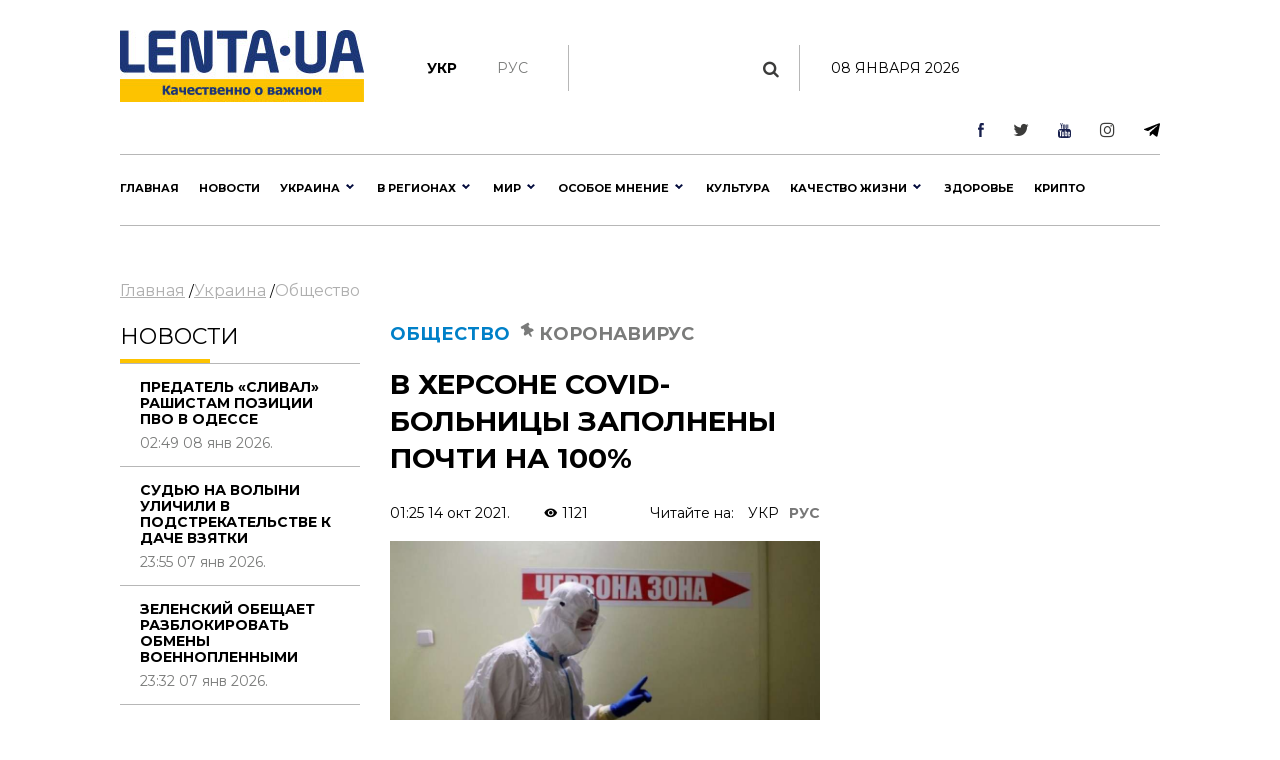

--- FILE ---
content_type: text/html; charset=UTF-8
request_url: https://lenta.ua/ru/v-hersone-covid-bolnitsy-zapolneny-pochti-na-100-109218/
body_size: 39207
content:
<!DOCTYPE html><html lang="en"><head> <meta charset="utf-8"> <meta http-equiv="X-UA-Compatible" content="IE=edge">  <meta name="viewport" content="width=device-width, initial-scale=1"> <meta name="author" content="sbitsoft"><link rel="icon" type="image/png" sizes="16x16" href="/public/favicon.ico"> <title>Коронавирус в Херсоне - загруженность ковидных больниц составляет 90%</title><meta name="description" content="Сейчас уже предпринимаются действия по дополнительному развертыванию койко-мест. В городе наблюдаются большие расходы медицинского кислорода"><meta name="keywords" content="коронавирус, Херсон, эпидемия, больницы"><meta property="og:type" content="article" ><meta property="og:title" content="В Херсоне COVID-больницы заполнены почти на 100%" ><meta property="og:description" content="В Херсоне загруженность ковидных больниц составляет 90%." ><meta property="og:url" content="https://lenta.ua/news/109218/v-hersone-covid-bolnitsy-zapolneny-pochti-na-100/" ><meta property="og:image" content="https://lenta.ua/storage/06/29/22/28/890_450_6166f7ab53c1c.jpg" > <link rel="dns-prefetch" href="https://connect.facebook.net" /><link rel="dns-prefetch" href="https://www.facebook.com" /> <link rel="preconnect" href="https://connect.facebook.net" /><link rel="preconnect" href="https://www.facebook.com" /><link rel="dns-prefetch" href="https://cdn.ampproject.org" /> <link rel="preconnect" href="https://cdn.ampproject.org" /><link rel="dns-prefetch" href="https://pagead2.googlesyndication.com" /> <link rel="preconnect" href="https://pagead2.googlesyndication.com" /><link rel="dns-prefetch" href="https://securepubads.g.doubleclick.net" /> <link rel="preconnect" href="https://securepubads.g.doubleclick.net" /><link rel="dns-prefetch" href="https://inv-nets.admixer.net" /> <link rel="preconnect" href="https://inv-nets.admixer.net" /><link rel="dns-prefetch" href="https://cdn.admixer.net" /> <link rel="preconnect" href="https://cdn.admixer.net" /><link rel="dns-prefetch" href="https://fonts.gstatic.com" /> <link rel="preconnect" href="https://fonts.gstatic.com" /><link rel="dns-prefetch" href="//platform.twitter.com" /><link rel="dns-prefetch" href="//syndication.twitter.com" /><style>@import url(https://fonts.googleapis.com/css?family=Montserrat:100:300,400,500,600,700,900);@import url(/public/css/font-awesome/css/font-awesome.min.css);@import url(/public/css/material-design-iconic-font/css/materialdesignicons.min.css);.lSSlideOuter{overflow:hidden;-webkit-touch-callout:none;-webkit-user-select:none;-khtml-user-select:none;-moz-user-select:none;-ms-user-select:none;user-select:none}.lightSlider:before,.lightSlider:after{content:" ";display:table}.lightSlider{overflow:hidden;margin:0}.lSSlideWrapper{max-width:100%;overflow:hidden;position:relative}.lSSlideWrapper>.lightSlider:after{clear:both}.lSSlideWrapper .lSSlide{-webkit-transform:translate(0px,0px);-ms-transform:translate(0px,0px);transform:translate(0px,0px);-webkit-transition:all 1s;-webkit-transition-property:-webkit-transform,height;-moz-transition-property:-moz-transform,height;transition-property:transform,height;-webkit-transition-duration:inherit!important;transition-duration:inherit!important;-webkit-transition-timing-function:inherit!important;transition-timing-function:inherit!important}.lSSlideWrapper .lSFade{position:relative}.lSSlideWrapper .lSFade>*{position:absolute!important;top:0;left:0;z-index:9;margin-right:0;width:100%}.lSSlideWrapper.usingCss .lSFade>*{opacity:0;-webkit-transition-delay:0s;transition-delay:0s;-webkit-transition-duration:inherit!important;transition-duration:inherit!important;-webkit-transition-property:opacity;transition-property:opacity;-webkit-transition-timing-function:inherit!important;transition-timing-function:inherit!important}.lSSlideWrapper .lSFade>*.active{z-index:10}.lSSlideWrapper.usingCss .lSFade>*.active{opacity:1}.lSSlideOuter .lSPager.lSpg{margin:10px 0 0;padding:0;text-align:center}.lSSlideOuter .lSPager.lSpg>li{cursor:pointer;display:inline-block;padding:0 5px}.lSSlideOuter .lSPager.lSpg>li a{background-color:#222;border-radius:30px;display:inline-block;height:8px;overflow:hidden;text-indent:-999em;width:8px;position:relative;z-index:99;-webkit-transition:all .5s linear 0s;transition:all .5s linear 0s}.lSSlideOuter .lSPager.lSpg>li:hover a,.lSSlideOuter .lSPager.lSpg>li.active a{background-color:#428bca}.lSSlideOuter .media{opacity:.8}.lSSlideOuter .media.active{opacity:1}.lSSlideOuter .lSPager.lSGallery{list-style:none outside none;padding-left:0;margin:0;overflow:hidden;transform:translate3d(0px,0px,0px);-moz-transform:translate3d(0px,0px,0px);-ms-transform:translate3d(0px,0px,0px);-webkit-transform:translate3d(0px,0px,0px);-o-transform:translate3d(0px,0px,0px);-webkit-transition-property:-webkit-transform;-moz-transition-property:-moz-transform;-webkit-touch-callout:none;-webkit-user-select:none;-khtml-user-select:none;-moz-user-select:none;-ms-user-select:none;user-select:none}.lSSlideOuter .lSPager.lSGallery li{overflow:hidden;-webkit-transition:border-radius .12s linear 0s .35s linear 0s;transition:border-radius .12s linear 0s .35s linear 0s}.lSSlideOuter .lSPager.lSGallery li.active,.lSSlideOuter .lSPager.lSGallery li:hover{border-radius:5px}.lSSlideOuter .lSPager.lSGallery img{display:block;height:auto;max-width:100%}.lSSlideOuter .lSPager.lSGallery:before,.lSSlideOuter .lSPager.lSGallery:after{content:" ";display:table}.lSSlideOuter .lSPager.lSGallery:after{clear:both}.lSAction>a{width:32px;display:block;top:50%;height:32px;background-image:url('../img/controls.png');cursor:pointer;position:absolute;z-index:99;margin-top:-16px;opacity:.5;-webkit-transition:opacity .35s linear 0s;transition:opacity .35s linear 0s}.lSAction>a:hover{opacity:1}.lSAction>.lSPrev{background-position:0 0;left:10px}.lSAction>.lSNext{background-position:-32px 0;right:10px}.lSAction>a.disabled{pointer-events:none}.cS-hidden{height:1px;opacity:0;filter:alpha(opacity=0);overflow:hidden}.lSSlideOuter.vertical{position:relative}.lSSlideOuter.vertical.noPager{padding-right:0!important}.lSSlideOuter.vertical .lSGallery{position:absolute!important;right:0;top:0}.lSSlideOuter.vertical .lightSlider>*{width:100%!important;max-width:none!important}.lSSlideOuter.vertical .lSAction>a{left:50%;margin-left:-14px;margin-top:0}.lSSlideOuter.vertical .lSAction>.lSNext{background-position:31px -31px;bottom:10px;top:auto}.lSSlideOuter.vertical .lSAction>.lSPrev{background-position:0 -31px;bottom:auto;top:10px}.lSSlideOuter.lSrtl{direction:rtl}.lSSlideOuter .lightSlider,.lSSlideOuter .lSPager{padding-left:0;list-style:none outside none}.lSSlideOuter.lSrtl .lightSlider,.lSSlideOuter.lSrtl .lSPager{padding-right:0}.lSSlideOuter .lightSlider>*,.lSSlideOuter .lSGallery li{float:left}.lSSlideOuter.lSrtl .lightSlider>*,.lSSlideOuter.lSrtl .lSGallery li{float:right!important}@-webkit-keyframes rightEnd{0%{left:0}50%{left:-15px}100%{left:0}}@keyframes rightEnd{0%{left:0}50%{left:-15px}100%{left:0}}@-webkit-keyframes topEnd{0%{top:0}50%{top:-15px}100%{top:0}}@keyframes topEnd{0%{top:0}50%{top:-15px}100%{top:0}}@-webkit-keyframes leftEnd{0%{left:0}50%{left:15px}100%{left:0}}@keyframes leftEnd{0%{left:0}50%{left:15px}100%{left:0}}@-webkit-keyframes bottomEnd{0%{bottom:0}50%{bottom:-15px}100%{bottom:0}}@keyframes bottomEnd{0%{bottom:0}50%{bottom:-15px}100%{bottom:0}}.lSSlideOuter .rightEnd{-webkit-animation:rightEnd .3s;animation:rightEnd .3s;position:relative}.lSSlideOuter .leftEnd{-webkit-animation:leftEnd .3s;animation:leftEnd .3s;position:relative}.lSSlideOuter.vertical .rightEnd{-webkit-animation:topEnd .3s;animation:topEnd .3s;position:relative}.lSSlideOuter.vertical .leftEnd{-webkit-animation:bottomEnd .3s;animation:bottomEnd .3s;position:relative}.lSSlideOuter.lSrtl .rightEnd{-webkit-animation:leftEnd .3s;animation:leftEnd .3s;position:relative}.lSSlideOuter.lSrtl .leftEnd{-webkit-animation:rightEnd .3s;animation:rightEnd .3s;position:relative}.lightSlider.lsGrab>*{cursor:-webkit-grab;cursor:-moz-grab;cursor:-o-grab;cursor:-ms-grab;cursor:grab}.lightSlider.lsGrabbing>*{cursor:move;cursor:-webkit-grabbing;cursor:-moz-grabbing;cursor:-o-grabbing;cursor:-ms-grabbing;cursor:grabbing}*,*::before,*::after{box-sizing:border-box}html{font-family:sans-serif;line-height:1.15;-webkit-text-size-adjust:100%;-ms-text-size-adjust:100%;-ms-overflow-style:scrollbar;-webkit-tap-highlight-color:transparent}@-ms-viewport{width:device-width}article,aside,dialog,figcaption,figure,footer,header,hgroup,main,nav,section{display:block}body{margin:0;font-family:"Montserrat",sans-serif;font-size:14px;font-weight:400;line-height:16px;color:#000;text-align:left;background-color:#fff}[tabindex="-1"]:focus{outline:0!important}hr{box-sizing:content-box;height:0;overflow:visible}h1,h2,h3,h4,h5,h6{margin-top:0;margin-bottom:.5rem}p{margin-top:0;margin-bottom:1rem}abbr[title],abbr[data-original-title]{text-decoration:underline;text-decoration:underline dotted;cursor:help;border-bottom:0}address{margin-bottom:1rem;font-style:normal;line-height:inherit}ol,ul,dl{margin-top:0;margin-bottom:1rem}ol ol,ul ul,ol ul,ul ol{margin-bottom:0}dt{font-weight:700}dd{margin-bottom:.5rem;margin-left:0}blockquote{margin:0 0 1rem}dfn{font-style:italic}b,strong{font-weight:bolder}small{font-size:80%}sub,sup{position:relative;font-size:75%;line-height:0;vertical-align:baseline}sub{bottom:-.25em}sup{top:-.5em}a{color:#000;text-decoration:none;background-color:transparent;-webkit-text-decoration-skip:objects}a:hover{color:#0080c8;text-decoration:none}a:not([href]):not([tabindex]){color:inherit;text-decoration:none}a:not([href]):not([tabindex]):hover,a:not([href]):not([tabindex]):focus{color:inherit;text-decoration:none}a:not([href]):not([tabindex]):focus{outline:0}pre,code,kbd,samp{font-family:monospace,monospace;font-size:1em}pre{margin-top:0;margin-bottom:1rem;overflow:auto;-ms-overflow-style:scrollbar}figure{margin:0 0 1rem}img{vertical-align:middle;border-style:none}svg:not(:root){overflow:hidden}table{border-collapse:collapse}caption{padding-top:1rem;padding-bottom:1rem;color:#6c757d;text-align:left;caption-side:bottom}th{text-align:inherit}label{display:inline-block;margin-bottom:.5rem}button{border-radius:0}button:focus{outline:1px dotted;outline:5px auto -webkit-focus-ring-color}input,button,select,optgroup,textarea{margin:0;font-family:inherit;font-size:inherit;line-height:inherit}button,input{overflow:visible}button,select{text-transform:none}button,html [type="button"],[type="reset"],[type="submit"]{-webkit-appearance:button}button::-moz-focus-inner,[type="button"]::-moz-focus-inner,[type="reset"]::-moz-focus-inner,[type="submit"]::-moz-focus-inner{padding:0;border-style:none}input[type="radio"],input[type="checkbox"]{box-sizing:border-box;padding:0}input[type="date"],input[type="time"],input[type="datetime-local"],input[type="month"]{-webkit-appearance:listbox}textarea{overflow:auto;resize:vertical}fieldset{min-width:0;padding:0;margin:0;border:0}legend{display:block;width:100%;max-width:100%;padding:0;margin-bottom:.5rem;font-size:1.5rem;line-height:inherit;color:inherit;white-space:normal}progress{vertical-align:baseline}[type="number"]::-webkit-inner-spin-button,[type="number"]::-webkit-outer-spin-button{height:auto}[type="search"]{outline-offset:-2px;-webkit-appearance:none}[type="search"]::-webkit-search-cancel-button,[type="search"]::-webkit-search-decoration{-webkit-appearance:none}::-webkit-file-upload-button{font:inherit;-webkit-appearance:button}output{display:inline-block}summary{display:list-item;cursor:pointer}template{display:none}[hidden]{display:none!important}h1,h2,h3,h4,h5,h6,.h1,.h2,.h3,.h4,.h5,.h6{margin-bottom:.5rem;font-family:"Montserrat",sans-serif;font-weight:normal;line-height:1.2;color:inherit}h1,.h1{font-size:36px;line-height:135%}h2,.h2{font-size:23px;font-weight:bold;line-height:135%}h3,.h3{font-size:18px;line-height:25px;font-weight:Medium;line-height:135%}h4,.h4{font-size:18px;color:#000;font-weight:bold;text-transform:uppercase}.small-img h4,.small-img .h4{line-height:135%}h5,.h5{font-size:16px}h6,.h6{font-size:14px}hr{margin-top:1rem;margin-bottom:1rem;border:0;border-top:1px solid rgba(0,0,0,0.1)}small,.small{font-size:80%;font-weight:400}.clearfix:after{visibility:hidden;display:block;font-size:0;content:" ";clear:both;height:0}mark,.mark{padding:.2em;background-color:#fcf8e3}.main-wrapper{margin:0 auto;max-width:1500px;width:100%;position:relative;z-index:1111;background:#fff}.header ul,.footer ul.social{list-style:none;margin:0;padding:0;float:right}.sub-header ul{list-style:none;margin:15px 0 0;padding:15px 0;float:left;border-right:1px solid #b7b7b7}.main-menu ul{list-style:none;margin:0;padding:0}.header{padding:13px 30px;font-size:11px;line-height:13px}.header li:first-child{border-left:1px solid #e7e7e7}.sub-header li{float:left;text-align:center;padding:0 40px 0 0;font-weight:bold;font-size:14px;text-transform:uppercase}.sub-header .hide{display:none}.header li{border-right:1px solid #e7e7e7;float:left;text-align:center}.header li a,.footer .social li a{width:43px;display:block}.footer .social li{float:left;text-align:center}.fa-arrow-bottom{background:url(/public/img/icons/i_arrow_d.png) no-repeat left top;width:6px;height:6px}.fa-mypin{background:url(/public/img/icons/pin.png) no-repeat left top;width:14px;height:15px;vertical-align:top;margin-right:5px}.fa-mytv{background:url(/public/img/icons/video-i.png) no-repeat left top;width:31px;height:30px;vertical-align:middle}.fa-photomy{background:url(/public/img/icons/photo-i.png) no-repeat left top;width:31px;height:30px;vertical-align:middle}.lSSlideOuter .fa{position:absolute;top:40px;right:40px}.cat2{margin-left:10px}.fa-arrow-r{background:url(/public/img/icons/arrow-r.png) no-repeat left top;width:18px;height:9px}.fa-sunny{background:url(/public/img/icons/i_weather_sun.png) no-repeat left top;width:16px;height:16px;vertical-align:middle;margin-right:5px}.header .location{margin:0 15px 0 80px}.header .weather{margin:0 40px 0 0}.header .currency{margin:0 15px 0 0}.page{background:#fff}.news-content h1{font-size:32px;font-weight:bold;text-transform:uppercase;padding:20px 0}.news-content .news-time{padding-bottom:20px}.sub-header{padding:30px 30px 0}.main-menu{margin:0 30px;border-top:1px solid #b7b7b7;border-bottom:1px solid #b7b7b7}.logo{width:244px;display:inline-block;margin-right:63px;float:left}.logo img{width:100%}.search{display:block;float:left;color:#afafaf;width:430px;padding:15px 30px;margin-top:15px}.search:hover{color:#171f4d}.search .fa{font-size:17px}.search input{background:0;border:0;margin-left:0;color:#171f4d;width:345px}.search input::placeholder{color:#afafaf}.sub-header ul.social{float:right;border:0}.sub-header .today{float:left;border-left:1px solid #b7b7b7;margin:15px 0 0;padding:15px 30px;width:380px;text-align:center;text-transform:uppercase}.sub-header ul.social li{border:0;padding:0 0 0 40px}.sub-header .active a{color:#7a7b7a;font-weight:normal}.sub-header .fa{color:#3b3b3a;font-size:17px}.main-menu>ul>li{float:left;text-transform:uppercase;font-size:16px;font-weight:bold}.main-menu>ul>li>a{color:#000;padding:25px 15px 21px 15px;display:block;border-bottom:4px solid #fff}.main-menu>ul>li.active>a{border-bottom:4px solid #fdc300}.main-menu>ul>li:first-child>a{padding-left:0}.upper{text-transform:uppercase}.m-center{margin:0 auto;text-align:center}.news-item .text.fix-height{height:240px;overflow:hidden}.banner-top{text-align:center;padding:18px 30px}.banner-top div{margin:0 auto}.content{width:100%;padding:18px 30px}.content img{width:100%}.sidebar{width:300px;float:right}.left-col{width:calc(100% - 330px);float:left}.news-item{position:relative;overflow:hidden;margin-bottom:40px}.news p{font-size:14px;color:#7a7b7a;margin-bottom:0}.news.gray{background:#ededed}.zoom{transition:transform .2s}.news-item:hover .zoom{transform:scale(1.05)}.news.full{float:left;width:48%;margin-right:4%}.news.full:nth-child(even){margin-right:0}.news-item .text.fix-height h2{text-transform:uppercase;line-height:100%;margin-bottom:10px}.news-item .text.fix-height h4.title-light{padding:15px 0 5px;margin-bottom:10px}.top-news .news-item{margin-bottom:0}.m-center.mb-2{margin-bottom:60px}.top-whith-img h2{font-size:20px;margin:0;text-transform:uppercase;padding:15px 0 18px;line-height:100%}h2.f32{margin:0 0 20px;text-transform:uppercase;font-size:32px}.photo-body p{font-size:20px;line-height:135%}.previev{background:-moz-linear-gradient(top,rgba(0,0,0,0) 0,rgba(0,0,0,0.65) 61%,rgba(0,0,0,0.65) 100%);background:-webkit-linear-gradient(top,rgba(0,0,0,0) 0,rgba(0,0,0,0.65) 61%,rgba(0,0,0,0.65) 100%);background:linear-gradient(to bottom,rgba(0,0,0,0) 0,rgba(0,0,0,0.65) 61%,rgba(0,0,0,0.65) 100%);filter:progid:DXImageTransform.Microsoft.gradient(startColorstr='#00000000',endColorstr='#a6000000',GradientType=0);z-index:1;position:absolute;width:100%;left:0;bottom:0;padding:60px 30px 35px;color:#fff}.listnews .read-more a,.news-listt-col .read-more a{display:block;text-align:center}.read-more{position:relative}.read-more i.fa-more-arrow{position:absolute;left:0;bottom:0;width:100%;height:10px;background:url(/public/img/icons/more-arrow.jpg) no-repeat center bottom}.most-reading.gray{background:#ececed;border-top:1px solid #b7b7b7;color:#7a7b7a}h4.title-light{font-weight:normal;text-transform:uppercase}.most-reading h4.title-light{padding:15px 0;margin-bottom:15px;border-bottom:1px solid #b7b7b7}.most-reading .r-item-0 .text{padding-left:20px}.previev.with-a a{padding:60px 30px 35px;display:inline-block}.previev.with-a{padding:0}.previev .category{background:#0056bd;font-size:10px;padding:7px 15px;margin-bottom:20px;display:inline-block}.previev h2{font-weight:normal;color:#fff;font-size:28px}.previev p{color:#e1e1e1;font-size:14px;line-height:21px;width:60%}.previev .views{color:#eaeaea;font-size:11px}.news-day{float:left;width:35%}.news-top{float:right;width:62%;margin-left:3%}.news{padding:15px 20px;border-top:1px solid #b7b7b7;color:#b7b7b7;font-size:14px}.news .news-time{padding-top:60px}.news.small-img{padding:0 0 20px;position:relative}.news.small-img .news-time{position:absolute;bottom:20px}.news.full .news-time{padding-top:20px}.news.full{padding-left:0}.news.full p.lead{color:#000;font-size:16px;line-height:135%}.news.full h4{margin-bottom:20px}.news.small-img:last-child{border-bottom:0}.top-whith-img .news-item{float:left;width:47%}.top-whith-img .news-item:first-child{margin-right:6%}.most-reading .news-item{float:left;width:30%;margin-left:5%}.most-reading .news-item:first-child{margin-left:0}.category.orange{background:#f75611}.small-img .img{float:left;width:48%;margin-right:4%}.small-img .text{float:left;width:48%;padding-top:20px}.read-more{padding:15px 0}.read-more a{color:#000;padding:10px 30px;display:inline-block;font-size:14px;border:1px solid #b7b7b7;text-transform:uppercase;font-weight:bold}.listnews{margin-bottom:20px}.polls{border:7px solid #fdc300;margin-bottom:20px}.polls .read-more{text-align:center}.polls-body{padding:20px 30px 0}.border-div{position:relative;height:4px}.banner{margin-bottom:20px}h2.title-light{font-size:22px;font-weight:normal;text-transform:uppercase}.footer{padding:30px 0;margin:0 30px 30px}.footer ul{list-style:none;padding:0}.logo-div{float:left;width:auto;max-width:280px;margin-right:30px}.logo-div p{font-size:9px;color:#171f4d;line-height:16px}.logo-div p b{font-size:10px;color:#171f4d;line-height:12px}.logo-div .logo{margin-bottom:10px}.cats-col{float:left;margin-right:40px;max-width:210px}.cats-col li{font-size:16px;line-height:24px;color:#171f4d}.cats-col li a{color:#171f4d}.cats-col li.top{font-size:18px;line-height:25px;font-weight:bold;margin-bottom:10px}.footer{border-top:1px solid #b7b7b7;border-bottom:1px solid #b7b7b7}.news-listt-col{float:left;width:340px}.news-content{float:right;width:calc(100% - 370px)}.breadcrumbs a{font-size:16px;line-height:22px;color:#afafaf;text-decoration:underline}.breadcrumbs a:hover,.breadcrumbs a.active{text-decoration:none}.breadcrumbs{padding-bottom:20px}.news-body h4{font-size:20px;line-height:34px;font-weight:700}.news-body a{color:#478ccb;text-decoration:underline}.news-body figcaption{font-size:13px;color:#000;font-style:italic}.news-body{padding:0 20px}.sub-footer{margin:0 30px 30px}.blue-box{background:#00408b;color:#fff}.blue-box a{color:#fff}.blue-box .box-text{float:left;width:34%}.blue-box .box-text-div{padding:20px 30px}.blue-box .category{font-size:22px;text-transform:uppercase}.blue-box h2{font-size:23px;font-weight:bold;text-transform:uppercase;color:#fff;padding:15px 0}.blue-box p{font-size:16px;margin-bottom:15px}.blue-box .news-time{color:#99b3d1}.blue-box .box-img{float:right;width:66%}.sub-footer .social{list-style:none;padding:0;float:left;border:0;width:280px;margin:0 30px 0 0}.sub-footer .social li{border:0;padding-right:30px}.news-body p{font-size:16px;line-height:27px}.news-body ol{padding-left:15px;list-style:none;counter-reset:li;font-size:16px;line-height:41px}.news-body ol li::before{content:counter(li);color:#0056bd;display:inline-block;width:1em;margin-left:-1em}.news-body ol li{counter-increment:li}.news-body ol>li{font-weight:700}.news-body ol ol>li{font-weight:400}.news-body ul{padding-left:15px;list-style:none;font-size:16px;line-height:41px}.news-body ul li::before{content:"•";color:#0056bd;display:inline-block;font-size:40px;vertical-align:middle;width:.5em;margin-left:-0.3em}.news-body table th{border-top:1px solid #f2f2f2;color:#0056bd;font-size:16px;font-weight:700}.news-body table th,.news-body table td{border-bottom:1px solid #f2f2f2;padding:20px;font-size:14px}.news-body table{width:100%}.news-body tr:nth-child(even){background:#f2f2f2}.sub-menu-img{position:relative;float:left}.sub-menu-img .news-time{position:absolute;bottom:0}.video-container{position:relative;width:100%;height:0;padding-bottom:56.25%}.ifr-video{position:absolute;top:0;left:0;width:100%;height:100%}.previev a{color:#fff}.no-img{padding:0 20px}.lSSlideOuter{margin-bottom:20px}.lSSlideOuter li{position:relative}.lSSlideOuter li span{position:absolute;left:0;bottom:0;font-size:13px;color:#fff;padding:20px}.photo-body{padding:20px 0;border-bottom:1px solid #f2f2f2;margin-bottom:20px}.sidebar .lSPrev{background:url(/public/img/icons/prev.png) no-repeat left top;top:95%;left:15px}.lSSlideOuter .lSPager.lSpg{position:absolute;left:0;top:89%;z-index:11111;width:100%}.lSSlideOuter .lSPager.lSpg>li:hover a,.lSSlideOuter .lSPager.lSpg>li.active a{background-color:#fff}.lSSlideOuter .lSPager.lSpg>li a{background:#afb0b0}.sidebar .lSNext{background:url(/public/img/icons/next.png) no-repeat right top;top:95%;right:15px}.sidebar .lSPrev,.sidebar .lSNext{width:12px;height:18px}.sidebar .lSPrev:hover{background-position:left bottom}.sidebar .lSNext:hover{background-position:right bottom}.sidebar .lSSlideOuter li span.head{font-size:16px;padding:0 20px 20px 40px;bottom:40px;font-weight:bold;text-transform:uppercase}.sidebar .lSSlideOuter li span.previev{height:100%}.sidebar .lSSlideOuter li span i{margin-left:-24px}.sidebar .lSSlideOuter li span.time{color:#FFF;font-size:13px;position:static;padding:0}.header .other{text-transform:uppercase}.page-404{text-align:center;padding-bottom:20px}.page-404 h1{font-size:200px;color:#171f4d}.page-404 h2{font-size:25px;color:#000}.page-404 h4{font-size:16px;color:#000}.page-404 p{font-size:15px}.page-404 a{color:#478ccb}.page-404 a span{text-decoration:underline}.page-404 a:hover span{text-decoration:none}a.read_more{color:#478ccb;font-size:14px}.tags{padding:20px}.tags a{color:#478ccb;font-size:14px;text-decoration:underline}.tags a:hover{text-decoration:none}h3.anonce{font-size:20px;color:#000;line-height:34px;font-weight:700;padding:0 20px}.news-content .news-item.main{margin:0 10px 40px}.no-img.photo-content{padding:0 0 0 30px}.read-more-box{border-top:1px solid #b7b7b7}.read-more-box .news{float:left;width:32%;margin-left:2%;height:170px;overflow:hidden;padding-top:20px;border:0}.read-more-box .news.no-m{margin-left:0}.read-more-box .news .news-time{padding-top:30px}.bor-t{border-top:1px solid #f2f2f2!important}.read-more-all-box{padding:20px 0}.most-reading .main_img{display:none}.fa-arrow-bottom-b{background:url(/public/img/icons/i_arrow_d1.png) no-repeat left top;width:8px;height:5px}.m3{margin:3px}.main-menu{position:relative}.main-menu li a:hover,.main-menu li a.active{font-weight:bold!important;color:#000}.menu-sub-hover{display:none}.menu-sub-hover .previev p{width:100%}.menu-sub-hover.active{display:block}.main-menu>ul>li:hover{background:#e9e9e9}.main-menu>ul>li:hover a{border-bottom:4px solid #e9e9e9}.main-menu>ul li .sub-menu{display:none;position:absolute;left:0;width:100%;top:65px;-webkit-box-shadow:5px 5px 5px -2px rgba(0,0,0,0.32);box-shadow:5px 5px 5px -2px rgba(0,0,0,0.32);padding:30px;border-top:1px solid #b7b7b7;min-height:300px;z-index:1000;background:#e9e9e9}.main-menu>ul li:hover .sub-menu{display:block}.main-menu>ul li .sub-menu .new-img{float:left;width:335px;padding-right:30px}.main-menu>ul li .sub-menu .news-text{float:left;width:300px;padding-right:30px}.main-menu>ul li .sub-menu .news-text h2{font-size:18px;font-weight:bold;color:#000}.catery-info{color:#0080c8!important;font-size:18px;font-weight:bold;text-transform:uppercase;line-height:135%}.catery-info .cat2{color:#7a7b7a}.main-menu>ul li .sub-menu .sub-menu-list{width:180px;float:left;padding-right:30px}.main-menu>ul li .sub-menu .sub-menu-list li a.toptheme{font-size:18px;line-height:42px;text-transform:none;font-weight:bold}.main-menu>ul li .sub-menu .sub-menu-list li a{font-size:16px;line-height:39px;text-transform:none;font-weight:normal}.main-menu>ul li .sub-menu .sub-menu-list li{border-bottom:1px solid #b7b7b7}.main-menu>ul li .sub-menu .sub-menu-list li:last-child,.main-menu>ul li .sub-menu .sub-menu-list li:first-child{border-bottom:0}.main-menu>ul li .sub-menu .news-time{padding-top:55px;font-weight:normal;font-size:14px}.news-time .views{margin-left:30px}div.border-line{width:90px;height:4px;position:absolute;left:0;top:0;background:#fdc300}.sub-menu-top h2{font-size:18px;font-weight:bold;color:#000;text-transform:uppercase}.main-menu>ul li .sub-menu .sub-menu-img .category{color:#0080c8}.main-menu>ul li .sub-menu .sub-menu-img img{width:100%}.main-menu>ul li .sub-menu .sub-menu-img .news-item{margin:0;text-transform:none}.main-menu>ul li .sub-menu .sub-menu-img .news-item h2{font-size:20px}.main-menu>ul li .sub-menu .sub-menu-img .news-item p{font-size:14px}.main-menu>ul li .sub-menu .sub-menu-top{width:450px;float:left;text-transform:none}.main-menu>ul li .sub-menu .sub-menu-top h4{font-size:16px;color:#000;font-weight:normal!important}.main-menu>ul li .sub-menu .sub-menu-top h4 a{font-weight:normal!important}.main-menu>ul li .sub-menu .sub-menu-top p{font-size:16px;color:#868786;font-weight:normal}.main-menu>ul li .sub-menu .sub-menu-top .news{padding:0 0 15px;font-size:16px;border:0}.previev .category.orange{background:#f75611}.dpb{display:block}.fa-menu-icon{display:none;margin-top:2px}.menu-icon-close{display:none}.fa-menu-icon.showing{float:right;background:url(/public/img/icons/mob-menu2.png) no-repeat left top;width:33px;height:21px}.fa-menu-icon.closing{float:right;background:url(/public/img/icons/menu-icon-close.png) no-repeat left top;width:19px;height:14px}.fa-menu-icon{background:url(/public/img/icons/menu-icon-close.png) no-repeat left top;width:19px;height:14px}.sub-menu-m{display:none;background:#fff none repeat scroll 0 0!important;position:absolute;right:38px;top:89px;width:300px;z-index:1000;box-shadow:5px 5px 5px -2px rgba(0,0,0,0.32);border:1px solid #eee}.sub-menu-m ul{float:none}.sub-menu-m ul li{line-height:36px;width:100%;text-align:left}.sub-menu-m li a.mt{text-transform:uppercase;font-size:13px;color:#000}.sub-menu-m li a{text-transform:none;font-size:11px;color:grey}.relative{position:relative}.sm-l{width:50%;float:left;padding:10px}.sm-r{width:50%;float:left;padding:10px}.searchshow{display:none}.main-news .mid_img{display:none}.mob-footer{display:none}.bymobile,.sidebar-reading{display:none}.most-reading .news-item:first-child,.most-reading .news-item.item-1{margin-left:0}blockquote{padding:0 0 0 40px;border-left:7px solid #fdc300;font-weight:bold}.social ul{list-style:none;padding:0;margin:0;float:right}.social li{float:left;padding:0 15px}.social li:last-child{border:0}.social li img{width:auto}.social{margin:20px;padding:20px;border:7px solid #fdc300}.social span{font-size:20px;font-weight:bold}.poll{padding:20px 0;border-bottom:1px solid #f2f2f2}.poll h4{font-size:16px;font-weight:bold}.poll .data{color:#afafaf;font-size:11px;line-height:14px}.poll-el{padding-top:15px}.poll-el p{font-size:14px;line-height:20px}.poll-el p span{color:#43af55;margin-right:20px}.poll-el .bar-bg{height:2px;width:100%;background:#f2f2f2}.poll-el .bar-status{height:2px;background:#43af55}.poll-body .container{display:block;position:relative;padding-left:35px;margin-bottom:12px;cursor:pointer;font-size:14px;-webkit-user-select:none;-moz-user-select:none;-ms-user-select:none;user-select:none}.poll-body .container input{position:absolute;opacity:0;cursor:pointer}.poll-body .checkmark{position:absolute;top:0;left:0;height:16px;width:16px;background-color:#eee;border-radius:50%}.poll-body .container:hover input ~ .checkmark{background-color:#ccc}.poll-body .container input:checked ~ .checkmark{background-color:#2196f3}.poll-body .checkmark:after{content:"";position:absolute;display:none}.poll-body .container input:checked ~ .checkmark:after{display:block}.poll-thank .mdi-check-circle-outline{color:#43af55}.image-style-align-left{float:left;width:50%;margin-right:3%}.image-style-align-right{float:right;width:50%;margin-left:3%}.polls-close{float:right}.polls-body h3{font-size:16px;font-weight:500;line-height:22px}.polls-body h3.is-poll{font-size:14px;font-weight:normal;line-height:19px}.header li{font-size:16px}.footer .social li{padding:0}.reading_on{float:right}.reading_on a{margin-left:10px}.reading_on a.active{color:#777;font-weight:bold}.lSSlideOuter,.sidebar{position:relative}.dosie{font-size:10px;color:#fff;padding:2px 5px;background:#ca2f24;margin-right:5px;font-weight:normal}@media screen and (max-width:1500px){.main-wrapper{max-width:1100px}.search{width:230px;padding:15px 20px}.search input{width:170px}.sub-header .today{width:190px}.sub-header ul.social li{padding-left:25px}.main-menu>ul>li{font-size:11px}.main-menu>ul>li>a{padding:25px 10px}.small-img .img{float:left;width:100%;margin-right:0}.small-img .text{float:left;width:100%;padding-top:20px}.news-top{width:48%;margin-left:4%}.news-day{width:48%}.most-reading .news-item{width:100%;margin-left:0}.most-reading.top-news .news-item{width:30%;margin-left:5%}.most-reading.top-news .news-item.item-1{margin-left:0}h4,.h4{font-size:16px}h2,.h2{font-size:20px}.most-reading .text{padding-left:20px}.footer .logo{margin:0;width:auto}.logo-div{width:130px;margin-right:30px}.cats-col{width:120px;margin-right:20px}.cats-col li{font-size:14px}.cats-col li.top{font-size:14px}.sub-menu-img{float:left;width:350px}.sub-menu-img .news-time{position:static;padding-top:5px}.main-menu>ul li .sub-menu .new-img{padding:0 0 20px 0}.box-img .mid_img{display:block}.box-img .main_img{display:none}.blue-box .box-text{width:40%}.blue-box .box-img{width:60%}.news-listt-col{float:left;width:240px}h4,.h4{font-size:14px}.news-content h1{font-size:28px}.news-content{float:right;width:calc(100% - 260px)}.blue-box h2{font-size:19px;margin:0}.blue-box p{font-size:14px}.news .news-time{padding-top:5px;position:static}.news.small-img .news-time{position:static}}@media screen and (max-width:1100px){.main-wrapper{max-width:900px}.main-menu>ul>li>a{padding:15px 4px}.main-menu>ul>li{font-size:10px}.main-menu>ul li .sub-menu{top:46px}.today{display:none}.sub-menu-img{display:none}.logo-div{display:none}h2,.h2{font-size:16px}.blue-box .box-img{width:100%}.blue-box .box-text{width:100%}.box-img .mid_img{display:none}.box-img .main_img{display:block}.news-listt-col{float:left;width:100%}.news-content{float:right;width:100%}}@media screen and (max-width:900px){.main-wrapper{max-width:768px}.fa-menu-icon{display:block;float:right;background:url(/public/img/icons/menu-icon.png) no-repeat left top;width:19px;height:14px}.main-menu{display:none}.sub-header{padding:15px 15px}.content{padding:15px 15px}.footer{padding:20px 0;margin:0 15px 20px}.search{display:none;border:1px solid #eee;color:#afafaf;margin-top:10px;padding:7px 3px 0;width:100%}.search i{display:none}.search label,.search input{width:100%}.searchshow{cursor:pointer;display:block}.left-col{width:100%}.banner-top{display:none}.most-reading.top-news .news-item{width:100%;margin-left:0}.news-item .text.fix-height{height:auto}.sidebar-reading{display:block}.sidebar{width:100%;text-align:center}.left-reading{display:none}.bymobile .bor-top{float:left;width:100%;padding:20px 0;border-top:1px solid #f2f2f2;font-size:9px;color:#171f4d}.blue-box .box-img{width:100%}.blue-box .box-text{width:100%}.sub-header .logo{float:none;margin-left:96px}.sub-header ul{border:0}.sub-header ul.social{display:none}.sub-header .hide.mob-menu{display:block;float:right}.search{width:708px;position:absolute;z-index:11111;background:#fff}.news-day{float:left;width:100%}.news-top{float:right;width:100%;margin-left:0}.small-img .img{float:left;width:48%;margin-right:4%}.small-img .text{float:left;width:48%}.sub-footer .social{display:block;float:none;width:235px;margin:0 auto}.read-more-box .news{width:100%;margin:0;height:auto}.news.small-img .news-time{position:absolute}.read-more-box .news.small-img .news-time{position:static}.search{top:89px}}@media screen and (max-width:768px){.news-body p{text-align:left!important}.sub-header{padding:10px 5px}.sub-menu-m{top:138px}.search{top:138px}.news-content .news-item.main{margin:0 0 20px}.news-body,h3.anonce{padding:0}.read-more-box .news.no-m{padding-bottom:0}.read-more-box .news.small-img .news-time{padding:0}.news.full{width:100%;margin:0}.footer{padding:10px 0;margin:0 5px 10px}.content{padding:10px 5px}.main-wrapper{max-width:100%}.sub-header .logo{float:none;display:block;margin:0 auto}.small-img .img{float:left;width:100%;margin-right:0}.small-img .text{float:left;width:100%;padding-top:20px}.cats-col{width:43%}.logo-div{display:block;margin:0 auto;float:none}.read-more-all-box{display:none}.read-more-all-box.for-mobile{display:block!important}.news.small-img .news-time{position:static}}@media screen and (max-width:320px){.main-wrapper{max-width:320px}.reading_on{float:left}.catery-info .cat2{display:block}.news.small-img .news-time{position:static}}.news-tochka{padding: 0 10px 10px}.news-tochka .img{float: left;width: 40px;margin-right: 10px}.news-tochka .text-small{font-size: 10px;font-weight: bold}</style> <link rel="amphtml" href="https://amp.lenta.ua/ru/v-hersone-covid-bolnitsy-zapolneny-pochti-na-100-109218/"><script type="application/ld+json">[{	"@context":"http://schema.org",	"@type":"Organization",	"name":"Lenta.ua",	"alternateName":"Lenta.ua",	"legalName":"ФОП Зубанюк В.А.",	"url":"https://lenta.ua/",	"logo":"https://lenta.ua/public/img/logo_ru.jpg",	"sameAs":["https://www.facebook.com/Lenta.ua1/","https://twitter.com/lenta_ua","https://www.youtube.com/channel/UClZCoKJDsoHOxU_PXiXCunQ?view_as=subscriber","https://www.instagram.com/lenta_ua_/"],	"foundingDate":"2016",	"address": {	"@type":"PostalAddress",	"streetAddress":"ул. Антонова 5 б,Киев, Украина",	"addressLocality":"Киев",	"postalCode":"03186",	"addressCountry":"UA"	},	"contactPoint":[{	"@type":"ContactPoint",	"email":"info@lenta.ua",	"telephone":"+38068-168-36-95",	"contactType":"customer support",	"areaServed":"UA",	"availableLanguage":["ru-UA","uk-UA","en-UA"]	}]
},{	"@context":"http://schema.org",	"@type":"WebSite",	"url":"https://lenta.ua/",	"name":"Lenta.ua",	"alternateName":"Lenta.ua",	"potentialAction":{	"@type":"SearchAction",	"target":"https://lenta.ua/search/?q={search_term_string}",	"query-input":"required name=search_term_string"	}
},{	"@type":"WebPage",	"url":"https://lenta.ua/ru/v-hersone-covid-bolnitsy-zapolneny-pochti-na-100-109218/"
},{	"@context":"http://schema.org",	"@type":"NewsArticle",	"headline":"В Херсоне COVID-больницы заполнены почти на 100%",	"author":{"@type":"Organization","name":"Lenta.ua","alternateName":"Lenta.ua"},	"datePublished":"2021-10-14EEST01:25:00 EEST",	"dateModified":"2021-10-14EEST01:25:00 EEST",	"dateline":"Kyiv, Ukraine",	"mainEntityOfPage":"true",	"articleSection":true,	"articleBody":"В Херсоне загруженность ковидных больниц составляет 90%.",	"publisher":{"@type":"Organization","name":"Lenta.ua","alternateName":"Lenta.ua","logo":{"@type":"imageObject","url":"https://lenta.ua/public/img/logo_ru.jpg"}},	"isAccessibleForFree":"False",	"hasPart":{	"@type":"WebPageElement",	"isAccessibleForFree":"False",	"cssSelector":".paywall-closed-content"	}	,	"image":[{	"@type":"imageObject",	"url":"https://lenta.ua/storage/06/29/22/28/890_450_6166f7ab53c1c.jpg",	"description":"В Херсоне COVID-больницы заполнены почти на 100%",	"height":450,	"width":890	}]
},{	"@context":"http://schema.org",	"@type":"BreadcrumbList",	"itemListElement":[{	"@type":"ListItem",	"position":1,	"item":{	"@id":"https://lenta.ua/",	"name":"Новости Украины || Свежие Новости Сегодня || Последние события от Lenta.ua"	}	},	{	"@type":"ListItem",	"position":2,	"item":{	"@id":"https://lenta.ua/ru/ukraina/",	"name":"Украина"	}	},	{	"@type":"ListItem",	"position":2,	"item":{	"@id":"https://lenta.ua/ru/ukraina/obshchestvo/",	"name":"Общество"	}	}]
}]</script><script defer src="https://www.googletagmanager.com/gtag/js?id=UA-130216736-1"></script><noscript><img height="1" width="1" style="display:none" class="lazyload" data-src="https://www.facebook.com/tr?id=518595628638695&ev=PageView&noscript=1"
/></noscript> <script async src="https://www.googletagmanager.com/gtag/js?id=G-C3ED8Q86E5"></script><script>window.dataLayer=window.dataLayer||[];function gtag(){dataLayer.push(arguments);}gtag('js',new Date());gtag('config','G-C3ED8Q86E5');</script><script async src="https://securepubads.g.doubleclick.net/tag/js/gpt.js"></script><script>window.googletag=window.googletag||{cmd:[]};googletag.cmd.push(function(){googletag.defineSlot('/43356090/partner_lenta.ua',[336,280],'div-gpt-ad-1664544193809-0').addService(googletag.pubads());googletag.pubads().enableSingleRequest();googletag.pubads().collapseEmptyDivs();googletag.enableServices();});</script></head><body class="fixed-layout"> <div class="main-wrapper"><div class="page"><div class="sub-header clearfix relative"><a class="logo" href="/ru/"><img alt="Lenta UA" class="lazyload" data-src="/public/img/logo_ru.jpg"/></a><ul><li><a href="/">Укр</a></li><li class="active"><a href="/ru/">Рус</a></li></ul><form class="search" action="/search/" ><label><input type="text" name="q" placeholder=""> <i class="fa fa-search"></i></label></form><div class="today">08 января 2026</div> <ul class="social"><li style="padding:0;"><a href="https://www.facebook.com/LentaUA-256320761704097/?modal=admin_todo_tour"><img alt="" class="lazyload" data-src="/public/img/icons/i_fb2.png"/></a></li><li style="padding-left: 29px;"><a href="https://twitter.com/lenta_ua"><i class="fa fa-twitter" ></i></a></li><li style="padding-left: 29px;"><a href="https://www.youtube.com/channel/UClZCoKJDsoHOxU_PXiXCunQ?view_as=subscriber"><img alt="" class="lazyload" data-src="/public/img/icons/i_youtube2.png"/></a></li><li style="padding-left: 29px;"><a href="https://www.instagram.com/lenta_ua_/"><i class="fa fa-instagram" ></i></a></li><li style="padding-left: 29px;"><a href="https://t.me/+ODi-c4O72gYzNTgy"><img alt="" class="lazyload" data-src="/public/img/telegram.svg" style="width: 16px;"></a></li></ul><ul class="mob-menu hide"><li ><i class="fa fa-search searchshow"></i></li><li ><a href="#" class="fa fa-menu-icon showing"></a><div class="sub-menu-m"><div class="sm-l"><ul><li><a href="/ru/novosti/" class="mt">Новости</a></li><li><a href="/ru/ukraina/" class="mt">Украина</a></li><li><a href="/ru/ukraina/voyna-i-mir/">Война и мир</a></li><li><a href="/ru/ukraina/politika/">Политика</a></li><li><a href="/ru/ukraina/ekonomika/">Экономика</a></li><li><a href="/ru/ukraina/obshchestvo/">Общество</a></li><li><a href="/ru/ukraina/istoriya/">История</a></li><li><a href="/ru/v-regionah/" class="mt">В Регионах</a></li><li><a href="/ru/v-regionah/kiev/">Киев</a></li><li><a href="/ru/v-regionah/dnepr/">Днепр</a></li><li><a href="/ru/v-regionah/harkov/">Харьков</a></li><li><a href="/ru/v-regionah/odessa/">Одесса</a></li><li><a href="/ru/v-regionah/zaporozhe/">Запорожье</a></li><li><a href="/ru/v-regionah/lvov/">Львов</a></li><li><a href="/ru/v-regionah/donbass/">Донбасс</a></li><li><a href="/ru/v-regionah/krym/">Крым</a></li><li><a href="/ru/v-regionah/cherkassy/">Черкассы</a></li><li><a href="/ru/v-regionah/chernihov/">Чернигов</a></li><li><a href="/ru/v-regionah/brovary/">Бровары</a></li><li><a href="/ru/v-regionah/zhashkov/">Жашков</a></li><li><a href="/ru/v-regionah/uman/">Умань</a></li><li><a href="/ru/v-regionah/lysenka/">Лысянка</a></li></ul></div><div class="sm-r"><ul><li><a href="/ru/mir/" class="mt">Мир</a></li><li><a href="/ru/mir/za-rubezhom/">За рубежом</a></li><li><a href="/ru/mir/za-porebrikom/">За "поребриком"</a></li><li><a href="/ru/mir/zelenaya-planeta/">Зеленая планета</a></li><li><a href="/ru/mir/world-news/">World news</a></li><li><a href="/ru/osoboe-mnenie/" class="mt">Особое мнение</a></li><li><a href="/ru/osoboe-mnenie/intervyu/">Интервью</a></li><li><a href="/ru/osoboe-mnenie/tsitata/">Цитата</a></li><li><a href="/ru/osoboe-mnenie/blogi/">Блоги</a></li><li><a href="/ru/osoboe-mnenie/tochka-zrenia/">Точка зрения</a></li><li><a href="/ru/osoboe-mnenie/dosie/">Досье</a></li><li><a href="/ru/kultura/" class="mt">Культура</a></li><li><a href="/ru/kachestvo-zhizni/" class="mt">Качество жизни</a></li><li><a href="/ru/kachestvo-zhizni/sport/">Спорт</a></li><li><a href="/ru/kachestvo-zhizni/zdorove/">Здоровье</a></li><li><a href="/ru/kachestvo-zhizni/nauka-i-tehnologii/">Наука и технологии</a></li><li><a href="/ru/kachestvo-zhizni/ekologiya/">Экология</a></li><li><a href="/ru/kachestvo-zhizni/proisshestviya/">Происшествия</a></li><li><a href="/ru/kachestvo-zhizni/kriminal/">Криминал</a></li><li><a href="/ru/kachestvo-zhizni/zakon-i-pravo/">Закон и право</a></li><li><a href="/ru/kachestvo-zhizni/lifestyle/">LifeStyle</a></li><li><a href="/ru/kachestvo-zhizni/kurjozi/">Курьезы</a></li><li><a href="/ru/kachestvo-zhizni/turizm/">Туризм</a></li><li><a href="/ru/kachestvo-zhizni/press-release/">Пресс-релиз</a></li><li><a href="/ru/kachestvo-zhizni/covid-19/">Covid-19</a></li><li><a href="/ru/zdorove/" class="mt">Здоровье</a></li><li><a href="/ru/kripto/" class="mt">Крипто</a></li></ul></div></div></li></ul></div><div class="main-menu"><ul class="clearfix"><li ><a href="/ru/">Главная</a></li><li ><a href="/ru/novosti/">Новости</a></li><li ><a href="/ru/ukraina/" >Украина <i class="fa fa-arrow-bottom-b m3"></i></a><div class="sub-menu"><div class="sub-menu-list"><ul><li><a href="/ru/ukraina/" class="toptheme">Украина</a></li><li><a class="childs-menu active" rel="2" href="/ru/ukraina/voyna-i-mir/">Война и мир</a></li><li><a class="childs-menu " rel="3" href="/ru/ukraina/politika/">Политика</a></li><li><a class="childs-menu " rel="4" href="/ru/ukraina/ekonomika/">Экономика</a></li><li><a class="childs-menu " rel="5" href="/ru/ukraina/obshchestvo/">Общество</a></li><li><a class="childs-menu " rel="8" href="/ru/ukraina/istoriya/">История</a></li></ul></div><div id="hover_2" class="menu-sub-hover active"><div class="sub-menu-img clearfix"><div class="new-img"><a href="/ru/ne-donbassom-edinym-kakie-voprosy-ne-sumeli-soglasovat-zelenskiy-i-tramp-186502/"><img alt="" class="lazyload" data-src="//lenta.ua/storage/16/07/10/02/425_400_6952ced81c4ec.jpg"/></a></div><div class="news-text"><a href="/ru/ne-donbassom-edinym-kakie-voprosy-ne-sumeli-soglasovat-zelenskiy-i-tramp-186502/" ><div class="catery-info"><span class="category">Война и мир / </span></div><h2>Не Донбассом единым: какие вопросы не сумели согласовать Зеленский и Трамп</h2><div class="news-time">20:56 29 дек 2025.<span class="views"><i class="mdi mdi-eye"></i>&nbsp;133</span></div></a></div></div><div class="sub-menu-top"><h2>Топ-новости</h2><div class="news"><h4><a href="/ru/regress-agressora-chto-pokazyvaet-mirnaya-taktika-kremlya-186405/">Регресс агрессора: что показывает «мирная» тактика Кремля</a></h4><p class="clearfix">20:48 26 дек 2025. </p></div><div class="news"><h4><a href="/ru/mir-v-nokaute-pochemu-uvereniya-vlastey-vseh-mastey-o-finishe-voyny-uzhe-ne-greyut-186298/">Мир в нокауте: почему уверения властей всех мастей о финише войны уже не «греют»</a></h4><p class="clearfix">01:37 25 дек 2025. </p></div><div class="news"><h4><a href="/ru/putinskie-druzya-v-opale-kak-tramp-pressinguya-venesuelu-rikoshetom-bet-po-iranu-186243/">Путинские друзья в опале: как Трамп, прессингуя Венесуэлу, рикошетом бьет по Ирану</a></h4><p class="clearfix">18:08 23 дек 2025. </p></div></div></div><div id="hover_3" class="menu-sub-hover "><div class="sub-menu-img clearfix"><div class="new-img"><a href="/ru/kartochnyy-domik-po-ukrainski-chto-pokazala-i-skryla-otstavka-malyuka-186855/"><img alt="" class="lazyload" data-src="//lenta.ua/storage/18/05/06/20/425_400_695e21bb0a457.jpg"/></a></div><div class="news-text"><a href="/ru/kartochnyy-domik-po-ukrainski-chto-pokazala-i-skryla-otstavka-malyuka-186855/" ><div class="catery-info"><span class="category">Политика / </span></div><h2>Карточный домик по-украински: что показала и скрыла отставка Малюка</h2><div class="news-time">11:04 07 янв 2026.<span class="views"><i class="mdi mdi-eye"></i>&nbsp;130</span></div></a></div></div><div class="sub-menu-top"><h2>Топ-новости</h2><div class="news"><h4><a href="/ru/kadry-kak-karty-s-kakoy-tselyu-prezident-zelenskiy-tasuet-vlastnuyu-kolodu-186792/">Кадры как карты: с какой целью президент Зеленский тасует властную колоду</a></h4><p class="clearfix">11:01 06 янв 2026. </p></div><div class="news"><h4><a href="/ru/zanaves-kakuyu-diplomaticheskuyu-tragikomediyu-i-pochemu-razygryvaet-putin-186580/">Занавес: какую дипломатическую трагикомедию и почему разыгрывает Путин</a></h4><p class="clearfix">15:49 31 дек 2025. </p></div><div class="news"><h4><a href="/ru/trampodevalvatsiya-i-rossiyskoe-bezumie-chto-pokazyvaet-sotsiologiya-2025-v-evrope-ssha-i-rf-186324/">Трамподевальвация и российское безумие: что показывает социология-2025 в Европе, США и РФ</a></h4><p class="clearfix">12:40 25 дек 2025. </p></div></div></div><div id="hover_4" class="menu-sub-hover "><div class="sub-menu-img clearfix"><div class="new-img"><a href="/ru/ruka-ruku-moet-kak-reyder-sosis-i-sudya-orehovskaya-unichtozhayut-strategicheskoe-predpriyatie-v-poltavskoy-oblasti-180867/"><img alt="" class="lazyload" data-src="//lenta.ua/storage/07/30/03/25/425_400_68b0c7412f106.jpg"/></a></div><div class="news-text"><a href="/ru/ruka-ruku-moet-kak-reyder-sosis-i-sudya-orehovskaya-unichtozhayut-strategicheskoe-predpriyatie-v-poltavskoy-oblasti-180867/" ><div class="catery-info"><span class="category">Экономика / </span></div><h2>Рука руку моет: как рейдер Сосис и судья Ореховская уничтожают стратегическое предприятие в Полтавской области</h2><div class="news-time">08:00 29 авг 2025.<span class="views"><i class="mdi mdi-eye"></i>&nbsp;3475</span></div></a></div></div><div class="sub-menu-top"><h2>Топ-новости</h2><div class="news"><h4><a href="/ru/v-svoi-vorota-k-kakim-geopoliticheskim-posledstviyam-privodyat-tarifnye-igry-trampa-178733/">В свои ворота: к каким геополитическим последствиям приводят тарифные игры Трампа</a></h4><p class="clearfix">18:40 14 июл 2025. </p></div><div class="news"><h4><a href="/ru/tramp-osvoboditel-zachem-prezident-ssha-obyavil-tarifnuyu-voynu-vsemu-miru-173887/">Трамп - «освободитель»: зачем президент США объявил тарифную войну всему миру</a></h4><p class="clearfix">20:30 03 апр 2025. </p></div><div class="news"><h4><a href="/ru/cheshskaya-prokladka-dlya-ukrgidroenergo-kto-na-samom-dele-kontroliruet-firmu-cherez-kotoruyu-begut-milliardy-171936/">Чешская «прокладка» для Укргидроэнерго: кто на самом деле контролирует фирму, через которую бегут миллиарды</a></h4><p class="clearfix">19:43 24 фев 2025. </p></div></div></div><div id="hover_5" class="menu-sub-hover "><div class="sub-menu-img clearfix"><div class="new-img"><a href="/ru/kak-prazdnovali-v-ukraine-svyatoy-vecher-186293/"><img alt="" class="lazyload" data-src="//lenta.ua/storage/06/01/01/25/425_400_694c2aba2936b.jpg"/></a></div><div class="news-text"><a href="/ru/kak-prazdnovali-v-ukraine-svyatoy-vecher-186293/" ><div class="catery-info"><span class="category">Общество / </span></div><h2>Как праздновали в Украине Святой Вечер</h2><div class="news-time">20:00 24 дек 2025.<span class="views"><i class="mdi mdi-eye"></i>&nbsp;1571</span></div></a></div></div><div class="sub-menu-top"><h2>Топ-новости</h2><div class="news"><h4><a href="/ru/prognoz-pogody-v-ukraine-na-segodnya-185678/">Прогноз погоды в Украине на сегодня</a></h4><p class="clearfix">08:00 11 дек 2025. </p></div><div class="news"><h4><a href="/ru/segodnya-den-ukrainskoy-pismennosti-i-yazyka-183589/">Сегодня - день украинской письменности и языка</a></h4><p class="clearfix">07:15 27 окт 2025. </p></div><div class="news"><h4><a href="/ru/pokormit-i-napoit-silovikov-kak-odesskiy-restorator-moshennik-zarichanskiy-sistematicheski-izbegaet-otvetstvennosti-180241/">Покормить и напоить силовиков: Как одесский ресторатор-мошенник Заричанский систематически избегает ответственности</a></h4><p class="clearfix">15:24 15 авг 2025. </p></div></div></div><div id="hover_8" class="menu-sub-hover "><div class="sub-menu-img clearfix"><div class="new-img"><a href="/ru/v-etot-den-v-1773-godu-sostoyalsya-odin-iz-pervyh-v-istorii-politicheskih-heppeningov-bostonskoe-chaepitie-185891/"><img alt="" class="lazyload" data-src="//lenta.ua/storage/19/27/10/17/425_400_6940fbc99f2e6.jpg"/></a></div><div class="news-text"><a href="/ru/v-etot-den-v-1773-godu-sostoyalsya-odin-iz-pervyh-v-istorii-politicheskih-heppeningov-bostonskoe-chaepitie-185891/" ><div class="catery-info"><span class="category">История / </span></div><h2>В этот день в 1773 году состоялся один из первых в истории политических хэппенингов - бостонское чаепитие</h2><div class="news-time">08:30 16 дек 2025.<span class="views"><i class="mdi mdi-eye"></i>&nbsp;173</span></div></a></div></div><div class="sub-menu-top"><h2>Топ-новости</h2><div class="news"><h4><a href="/ru/v-etot-den-v-1952-godu-na-london-opustilsya-tuman-ubivshiy-12-tysyach-chelovek-185436/">В этот день в 1952 году на Лондон опустился туман, убивший 12 тысяч человек</a></h4><p class="clearfix">06:30 05 дек 2025. </p></div><div class="news"><h4><a href="/ru/segodnya-v-ssha-otmechayut-den-blagodareniya-185041/">Сегодня в США отмечают День Благодарения</a></h4><p class="clearfix">06:30 27 ноя 2025. </p></div><div class="news"><h4><a href="/ru/segodnya-hristiane-otmechayut-odin-iz-svoih-glavnyh-tserkovnyh-prazdnikov-184784/">Сегодня христиане отмечают один из своих главных церковных праздников</a></h4><p class="clearfix">05:30 21 ноя 2025. </p></div></div></div></div></li><li ><a href="/ru/v-regionah/" >В Регионах <i class="fa fa-arrow-bottom-b m3"></i></a><div class="sub-menu"><div class="sub-menu-list"><ul><li><a href="/ru/v-regionah/" class="toptheme">В Регионах</a></li><li><a class="childs-menu active" rel="21" href="/ru/v-regionah/kiev/">Киев</a></li><li><a class="childs-menu " rel="22" href="/ru/v-regionah/dnepr/">Днепр</a></li><li><a class="childs-menu " rel="23" href="/ru/v-regionah/harkov/">Харьков</a></li><li><a class="childs-menu " rel="24" href="/ru/v-regionah/odessa/">Одесса</a></li><li><a class="childs-menu " rel="25" href="/ru/v-regionah/zaporozhe/">Запорожье</a></li><li><a class="childs-menu " rel="26" href="/ru/v-regionah/lvov/">Львов</a></li><li><a class="childs-menu " rel="37" href="/ru/v-regionah/donbass/">Донбасс</a></li><li><a class="childs-menu " rel="38" href="/ru/v-regionah/krym/">Крым</a></li><li><a class="childs-menu " rel="44" href="/ru/v-regionah/cherkassy/">Черкассы</a></li><li><a class="childs-menu " rel="48" href="/ru/v-regionah/chernihov/">Чернигов</a></li><li><a class="childs-menu " rel="49" href="/ru/v-regionah/brovary/">Бровары</a></li><li><a class="childs-menu " rel="50" href="/ru/v-regionah/zhashkov/">Жашков</a></li><li><a class="childs-menu " rel="51" href="/ru/v-regionah/uman/">Умань</a></li><li><a class="childs-menu " rel="52" href="/ru/v-regionah/lysenka/">Лысянка</a></li></ul></div><div id="hover_21" class="menu-sub-hover active"><div class="sub-menu-img clearfix"><div class="new-img"><a href="/ru/v-kieve-na-remonte-parka-razvorovali-bolee-polumilliona-griven-186815/"><img alt="" class="lazyload" data-src="//lenta.ua/storage/09/01/01/03/425_400_695d259d69f61.jpg"/></a></div><div class="news-text"><a href="/ru/v-kieve-na-remonte-parka-razvorovali-bolee-polumilliona-griven-186815/" ><div class="catery-info"><span class="category">Киев / </span></div><h2>В Киеве на ремонте парка разворовали более полумиллиона гривен</h2><div class="news-time">02:06 07 янв 2026.<span class="views"><i class="mdi mdi-eye"></i>&nbsp;67</span></div></a></div></div><div class="sub-menu-top"><h2>Топ-новости</h2><div class="news"><h4><a href="/ru/rukovodstvo-kievteploenergo-obvinyayut-v-padenii-devushki-v-kipyatok-186754/">Руководство «Киевтеплоэнерго» обвиняют в падении девушки в кипяток</a></h4><p class="clearfix">04:14 06 янв 2026. </p></div><div class="news"><h4><a href="/ru/v-kieve-vyroslo-kolichestvo-zhertv-rossiyskoy-ataki-186723/">В Киеве выросло количество жертв российской атаки</a></h4><p class="clearfix">09:15 05 янв 2026. </p></div><div class="news"><h4><a href="/ru/zima-v-kiev-prishla-s-opozdaniem-186632/">Зима в Киев пришла с опозданием</a></h4><p class="clearfix">14:15 02 янв 2026. </p></div></div></div><div id="hover_22" class="menu-sub-hover "><div class="sub-menu-img clearfix"><div class="new-img"><a href="/ru/vrazheskie-drony-atakovali-dnepr-est-ranenye-186833/"><img alt="" class="lazyload" data-src="//lenta.ua/storage/23/06/14/13/425_400_695df49a7b7ac.jpg"/></a></div><div class="news-text"><a href="/ru/vrazheskie-drony-atakovali-dnepr-est-ranenye-186833/" ><div class="catery-info"><span class="category">Днепр / </span></div><h2>Вражеские дроны атаковали Днепр, есть раненые</h2><div class="news-time">09:50 07 янв 2026.<span class="views"><i class="mdi mdi-eye"></i>&nbsp;75</span></div></a></div></div><div class="sub-menu-top"><h2>Топ-новости</h2><div class="news"><h4><a href="/ru/rashisty-obstrelyali-zhilye-doma-i-obekty-infrastruktury-na-dnepropetrovshchine-186790/">Рашисты обстреляли жилые дома и объекты инфраструктуры на Днепропетровщине</a></h4><p class="clearfix">12:34 06 янв 2026. </p></div><div class="news"><h4><a href="/ru/rossiyskie-drony-atakovali-dnepr-186750/">Российские дроны атаковали Днепр</a></h4><p class="clearfix">14:30 05 янв 2026. </p></div><div class="news"><h4><a href="/ru/okkupanty-prodolzhayut-obstrelivat-dnepropetrovshchinu-186614/">Оккупанты продолжают обстреливать Днепропетровщину</a></h4><p class="clearfix">09:15 02 янв 2026. </p></div></div></div><div id="hover_23" class="menu-sub-hover "><div class="sub-menu-img clearfix"><div class="new-img"><a href="/ru/okkupanty-povredili-energoobekt-i-zhilye-doma-na-harkovshchine-186789/"><img alt="" class="lazyload" data-src="//lenta.ua/storage/16/29/29/27/425_400_695cc8a9295c1.jpg"/></a></div><div class="news-text"><a href="/ru/okkupanty-povredili-energoobekt-i-zhilye-doma-na-harkovshchine-186789/" ><div class="catery-info"><span class="category">Харьков / </span></div><h2>Оккупанты повредили энергообъект и жилые дома на Харьковщине</h2><div class="news-time">11:30 06 янв 2026.<span class="views"><i class="mdi mdi-eye"></i>&nbsp;76</span></div></a></div></div><div class="sub-menu-top"><h2>Топ-новости</h2><div class="news"><h4><a href="/ru/okkupanty-silno-povredili-energoinfrastrukturu-harkova-186756/">Оккупанты сильно повредили энергоинфраструктуру Харькова</a></h4><p class="clearfix">15:15 05 янв 2026. </p></div><div class="news"><h4><a href="/ru/rf-nanesla-bolee-700-udarov-po-harkovu-186602/">РФ нанесла более 700 ударов по Харькову</a></h4><p class="clearfix">07:30 02 янв 2026. </p></div><div class="news"><h4><a href="/ru/muzhchina-pytalsya-zastrelit-rabotnika-ttsk-v-harkove-186579/">Мужчина пытался застрелить работника ТЦК в Харькове</a></h4><p class="clearfix">20:16 31 дек 2025. </p></div></div></div><div id="hover_24" class="menu-sub-hover "><div class="sub-menu-img clearfix"><div class="new-img"><a href="/ru/politseyskie-i-rabotnik-ttsk-sozdali-shemu-dlya-uklonistov-186868/"><img alt="" class="lazyload" data-src="//lenta.ua/storage/28/10/14/25/425_400_695e55a53ed9a.jpg"/></a></div><div class="news-text"><a href="/ru/politseyskie-i-rabotnik-ttsk-sozdali-shemu-dlya-uklonistov-186868/" ><div class="catery-info"><span class="category">Одесса / </span></div><h2>Полицейские и работник ТЦК создали схему для уклонистов</h2><div class="news-time">20:30 07 янв 2026.<span class="views"><i class="mdi mdi-eye"></i>&nbsp;50</span></div></a></div></div><div class="sub-menu-top"><h2>Топ-новости</h2><div class="news"><h4><a href="/ru/odesskiy-tamozhennik-vo-vremya-voyny-kupil-avtomobil-za-3-milliona-186610/">Одесский таможенник во время войны купил автомобиль за 3 миллиона</a></h4><p class="clearfix">03:30 02 янв 2026. </p></div><div class="news"><h4><a href="/ru/rossiyskie-terroristy-snova-atakovali-energeticheskuyu-infrastrukturu-odesskoy-oblasti-186587/">Российские террористы снова атаковали энергетическую инфраструктуру Одесской области</a></h4><p class="clearfix">10:36 01 янв 2026. </p></div><div class="news"><h4><a href="/ru/okkupanty-nanesli-massirovannyy-udar-po-odesse-est-ranenye-186556/">Оккупанты нанесли массированный удар по Одессе, есть раненые</a></h4><p class="clearfix">09:27 31 дек 2025. </p></div></div></div><div id="hover_25" class="menu-sub-hover "><div class="sub-menu-img clearfix"><div class="new-img"><a href="/ru/rashisty-sbrosili-aviabombu-na-selo-v-zaporozhskoy-oblasti-raneny-deti-186836/"><img alt="" class="lazyload" data-src="//lenta.ua/storage/12/23/00/16/425_400_695df6fb36316.jpg"/></a></div><div class="news-text"><a href="/ru/rashisty-sbrosili-aviabombu-na-selo-v-zaporozhskoy-oblasti-raneny-deti-186836/" ><div class="catery-info"><span class="category">Запорожье / </span></div><h2>Рашисты сбросили авиабомбу на село в Запорожской области, ранены дети</h2><div class="news-time">10:50 07 янв 2026.<span class="views"><i class="mdi mdi-eye"></i>&nbsp;58</span></div></a></div></div><div class="sub-menu-top"><h2>Топ-новости</h2><div class="news"><h4><a href="/ru/vrazheskiy-dron-atakoval-politseyskih-v-zaporozhskoy-oblasti-186798/">Вражеский дрон атаковал полицейских в Запорожской области</a></h4><p class="clearfix">13:30 06 янв 2026. </p></div><div class="news"><h4><a href="/ru/predatel-korrektiroval-ataki-rf-po-energetike-zaporozhya-i-dnepra-186609/">Предатель корректировал атаки РФ по энергетике Запорожья и Днепра</a></h4><p class="clearfix">05:25 02 янв 2026. </p></div><div class="news"><h4><a href="/ru/v-zaporozhe-vozroslo-kolichestvo-ranenyh-186586/">В Запорожье возросло количество раненых</a></h4><p class="clearfix">11:31 01 янв 2026. </p></div></div></div><div id="hover_26" class="menu-sub-hover "><div class="sub-menu-img clearfix"><div class="new-img"><a href="/ru/chast-lvova-prodolzhaet-sidet-bez-sveta-186867/"><img alt="" class="lazyload" data-src="//lenta.ua/storage/00/05/23/24/425_400_695e544ce9dbd.jpg"/></a></div><div class="news-text"><a href="/ru/chast-lvova-prodolzhaet-sidet-bez-sveta-186867/" ><div class="catery-info"><span class="category">Львов / </span></div><h2>Часть Львова продолжает сидеть без света</h2><div class="news-time">14:55 07 янв 2026.<span class="views"><i class="mdi mdi-eye"></i>&nbsp;59</span></div></a></div></div><div class="sub-menu-top"><h2>Топ-новости</h2><div class="news"><h4><a href="/ru/na-lvovshchine-nezakonno-vyrubili-lesa-na-15-millionov-186468/">На Львовщине незаконно вырубили леса на 15 миллионов</a></h4><p class="clearfix">02:38 30 дек 2025. </p></div><div class="news"><h4><a href="/ru/rf-atakovala-energeticheskuyu-infrastrukturu-na-lvovshchine-186221/">РФ атаковала энергетическую инфраструктуру на Львовщине</a></h4><p class="clearfix">11:30 23 дек 2025. </p></div><div class="news"><h4><a href="/ru/predatel-hotel-ustroit-terakt-v-tsentre-lvova-186168/">Предатель хотел устроить теракт в центре Львова</a></h4><p class="clearfix">12:15 22 дек 2025. </p></div></div></div><div id="hover_37" class="menu-sub-hover "><div class="sub-menu-img clearfix"><div class="new-img"><a href="/ru/predatelnitsa-navodila-kombinirovannye-ataki-rashistov-po-kramatorsku-186809/"><img alt="" class="lazyload" data-src="//lenta.ua/storage/07/23/05/28/425_400_695d0f1d6058f.jpg"/></a></div><div class="news-text"><a href="/ru/predatelnitsa-navodila-kombinirovannye-ataki-rashistov-po-kramatorsku-186809/" ><div class="catery-info"><span class="category">Донбасс / </span></div><h2>Предательница наводила комбинированные атаки рашистов по Краматорску</h2><div class="news-time">17:30 06 янв 2026.<span class="views"><i class="mdi mdi-eye"></i>&nbsp;77</span></div></a></div></div><div class="sub-menu-top"><h2>Топ-новости</h2><div class="news"><h4><a href="/ru/rashisty-nanesli-kombinirovannyy-udar-po-kramatorsku-186732/">Рашисты нанесли комбинированный удар по Краматорску</a></h4><p class="clearfix">17:30 05 янв 2026. </p></div><div class="news"><h4><a href="/ru/okkupanty-sobirayut-sily-dlya-shturma-grishino-186633/">Оккупанты собирают силы для штурма Гришино</a></h4><p class="clearfix">14:51 02 янв 2026. </p></div><div class="news"><h4><a href="/ru/sbs-nanesli-massirovannyy-udar-po-baze-puskov-udarnyh-drronov-186536/">СБС нанесли массированный удар по базе пусков ударных дрронов</a></h4><p class="clearfix">14:30 30 дек 2025. </p></div></div></div><div id="hover_38" class="menu-sub-hover "><div class="sub-menu-img clearfix"><div class="new-img"><a href="/ru/okkupanty-usilivayut-kontrol-nad-naseleniem-kryma-186355/"><img alt="" class="lazyload" data-src="//lenta.ua/storage/24/14/19/08/425_400_694e310d987f8.jpg"/></a></div><div class="news-text"><a href="/ru/okkupanty-usilivayut-kontrol-nad-naseleniem-kryma-186355/" ><div class="catery-info"><span class="category">Крым / </span></div><h2>Оккупанты усиливают контроль над населением Крыма</h2><div class="news-time">22:55 26 дек 2025.<span class="views"><i class="mdi mdi-eye"></i>&nbsp;108</span></div></a></div></div><div class="sub-menu-top"><h2>Топ-новости</h2><div class="news"><h4><a href="/ru/sbu-v-krymu-unichtozhila-rossiyskoy-tehniki-na-sotni-millionov-dollarov-186008/">СБУ в Крыму уничтожила российской техники на сотни миллионов долларов</a></h4><p class="clearfix">13:15 18 дек 2025. </p></div><div class="news"><h4><a href="/ru/mastera-gur-unichtozhili-rossiyskiy-samolet-i-dve-rls-v-krymu-185767/">Мастера ГУР уничтожили российский самолет и две РЛС в Крыму</a></h4><p class="clearfix">15:55 12 дек 2025. </p></div><div class="news"><h4><a href="/ru/krym-okruzhen-okeanom-so-vseh-chetyreh-storon-tramp-185621/">Крым окружен океаном со всех четырех сторон, - Трамп</a></h4><p class="clearfix">18:15 09 дек 2025. </p></div></div></div><div id="hover_44" class="menu-sub-hover "><div class="sub-menu-img clearfix"><div class="new-img"><a href="/ru/igor-taburets-o-situatsii-v-oblasti-na-utro-7-yanvarya-186839/"><img alt="" class="lazyload" data-src="//lenta.ua/storage/12/14/30/19/425_400_695df97e297f6.jpg"/></a></div><div class="news-text"><a href="/ru/igor-taburets-o-situatsii-v-oblasti-na-utro-7-yanvarya-186839/" ><div class="catery-info"><span class="category">Черкассы / </span></div><h2>Игорь Табурец о ситуации в области на утро 7 января</h2><div class="news-time">08:10 07 янв 2026.<span class="views"><i class="mdi mdi-eye"></i>&nbsp;77</span></div></a></div></div><div class="sub-menu-top"><h2>Топ-новости</h2><div class="news"><h4><a href="/ru/sdelano-v-ukraine-igor-taburets-ob-instrumentah-podderzhki-dlya-predprinimateley-186819/">Сделано в Украине: Игорь Табурец об инструментах поддержки для предпринимателей</a></h4><p class="clearfix">20:10 06 янв 2026. </p></div><div class="news"><h4><a href="/ru/igor-taburets-o-situatsii-v-oblasti-na-utro-5-yanvarya-186736/">Игорь Табурец о ситуации в области на утро 5 января</a></h4><p class="clearfix">11:15 05 янв 2026. </p></div><div class="news"><h4><a href="/ru/igor-taburets-o-situatsii-v-oblasti-na-utro-2-yanvarya-186622/">Игорь Табурец о ситуации в области на утро 2 января</a></h4><p class="clearfix">10:30 02 янв 2026. </p></div></div></div><div id="hover_48" class="menu-sub-hover "><div class="sub-menu-img clearfix"><div class="new-img"><a href="/ru/v-chernigove-bushevali-pozhary-posle-rossiyskogo-obstrela-186737/"><img alt="" class="lazyload" data-src="//lenta.ua/storage/15/27/06/08/425_400_695b77abe2d4b.jpg"/></a></div><div class="news-text"><a href="/ru/v-chernigove-bushevali-pozhary-posle-rossiyskogo-obstrela-186737/" ><div class="catery-info"><span class="category">Чернигов / </span></div><h2>В Чернигове бушевали пожары после российского обстрела</h2><div class="news-time">12:31 05 янв 2026.<span class="views"><i class="mdi mdi-eye"></i>&nbsp;70</span></div></a></div></div><div class="sub-menu-top"><h2>Топ-новости</h2><div class="news"><h4><a href="/ru/okkupanty-atakovali-bolnitsu-na-chernigovshchine-186623/">Оккупанты атаковали больницу на Черниговщине</a></h4><p class="clearfix">11:15 02 янв 2026. </p></div><div class="news"><h4><a href="/ru/rashisty-udarili-po-energoobektu-na-chernigovshchine-ogranicheno-dvizhenie-poezdov-186516/">Рашисты ударили по энергообъекту на Черниговщине: ограничено движение поездов</a></h4><p class="clearfix">10:30 30 дек 2025. </p></div><div class="news"><h4><a href="/ru/rashisty-povredili-bolee-160-kvartir-v-chernigove-186362/">Рашисты повредили более 160 квартир в Чернигове</a></h4><p class="clearfix">14:15 26 дек 2025. </p></div></div></div><div id="hover_49" class="menu-sub-hover "><div class="sub-menu-img clearfix"><div class="new-img"><a href="/ru/delo-o-korruptsii-v-brovarah-kak-podchinennye-mera-prodavali-zemlyu-po-zanizhennym-tsenam-181059/"><img alt="" class="lazyload" data-src="//lenta.ua/storage/28/30/02/06/425_400_68b6d7aa1e2e9.jpg"/></a></div><div class="news-text"><a href="/ru/delo-o-korruptsii-v-brovarah-kak-podchinennye-mera-prodavali-zemlyu-po-zanizhennym-tsenam-181059/" ><div class="catery-info"><span class="category">Бровары / </span></div><h2>Дело о коррупции в Броварах: как подчиненные мэра продавали землю по заниженным ценам</h2><div class="news-time">14:36 02 сен 2025.<span class="views"><i class="mdi mdi-eye"></i>&nbsp;469</span></div></a></div></div><div class="sub-menu-top"><h2>Топ-новости</h2><div class="news"><h4><a href="/ru/v-brovarah-proizoshlo-zakaznoe-ubiystvo-164880/">В Броварах произошло заказное убийство</a></h4><p class="clearfix">13:15 04 окт 2024. </p></div><div class="news"><h4><a href="/ru/aviakatastrofa-v-brovarah-nazvany-vinovnye-163102/">Авиакатастрофа в Броварах: названы виновные</a></h4><p class="clearfix">13:15 29 авг 2024. </p></div><div class="news"><h4><a href="/ru/kievskiy-sudya-vo-vremya-voyny-poehal-v-kruiz-na-kariby-160863/">Киевский судья во время войны поехал в круиз на Карибы</a></h4><p class="clearfix">17:30 16 июл 2024. </p></div></div></div><div id="hover_50" class="menu-sub-hover "><div class="sub-menu-img clearfix"><div class="new-img"><a href="/ru/zhashkovskaya-obshchina-tozhe-budet-imet-svoy-flag-gimn-gerb-94500/"><img alt="" class="lazyload" data-src="//lenta.ua/storage/13/03/30/08/425_400_607210426ff18.jpg"/></a></div><div class="news-text"><a href="/ru/zhashkovskaya-obshchina-tozhe-budet-imet-svoy-flag-gimn-gerb-94500/" ><div class="catery-info"><span class="category">Жашков / </span></div><h2>Жашковская община тоже будет иметь свой флаг, гимн, герб</h2><div class="news-time">23:53 10 апр 2021.<span class="views"><i class="mdi mdi-eye"></i>&nbsp;82431</span></div></a></div></div><div class="sub-menu-top"><h2>Топ-новости</h2><div class="news"><h4><a href="/ru/cherkasshchina-za-sutki-pylala-chetyre-raza-93887/">Черкасщина за сутки пылала четыре раза</a></h4><p class="clearfix">22:06 06 апр 2021. </p></div><div class="news"><h4><a href="/ru/v-zhashkove-roditeli-vosstali-protiv-vosstanovlennogo-direktora-shkoly-91914/">В Жашкове родители восстали против восстановленного директора школы</a></h4><p class="clearfix">16:45 24 мар 2021. </p></div></div></div><div id="hover_51" class="menu-sub-hover "><div class="sub-menu-img clearfix"><div class="new-img"><a href="/ru/stalo-izvestno-skolko-hasidov-pribylo-v-uman-na-prazdnovanie-rosh-ha-shana-125748/"><img alt="" class="lazyload" data-src="//lenta.ua/storage/00/05/18/15/425_400_63298354d6372.jpg"/></a></div><div class="news-text"><a href="/ru/stalo-izvestno-skolko-hasidov-pribylo-v-uman-na-prazdnovanie-rosh-ha-shana-125748/" ><div class="catery-info"><span class="category">Умань / </span></div><h2>Стало известно, сколько хасидов прибыло в Умань на празднование Рош-ха-Шана</h2><div class="news-time">12:09 20 сен 2022.<span class="views"><i class="mdi mdi-eye"></i>&nbsp;13270</span></div></a></div></div><div class="sub-menu-top"><h2>Топ-новости</h2><div class="news"><h4><a href="/ru/blogera-kotoryy-obgadil-politseyskoe-avto-nakazali-shtrafom-v-1700-grn-109274/">Блогера, который обгадил полицейское авто, "наказали" штрафом в 1700 грн.</a></h4><p class="clearfix">23:39 14 окт 2021. </p></div><div class="news"><h4><a href="/ru/v-cherkasskoy-oblasti-shkolnitsa-vybrosilas-iz-okna-8-etazha-108115/">В Черкасской области школьница выбросилась из окна 8 этажа</a></h4><p class="clearfix">23:59 25 сен 2021. </p></div><div class="news"><h4><a href="/ru/koronavirus-i-pravonarusheniya-itogi-rosh-a-shana-v-umani-107056/">Коронавирус и правонарушения - итоги Рош-а-Шана в Умани</a></h4><p class="clearfix">23:00 10 сен 2021. </p></div></div></div><div id="hover_52" class="menu-sub-hover "><div class="sub-menu-img clearfix"><div class="new-img"><a href="/ru/zhiteli-lysyanki-ot-bolshoy-blagodarnosti-podarili-avtodorozhnikam-traurnyy-venok-100219/"><img alt="" class="lazyload" data-src="//lenta.ua/storage/08/11/17/21/425_400_60b740f634995.jpg"/></a></div><div class="news-text"><a href="/ru/zhiteli-lysyanki-ot-bolshoy-blagodarnosti-podarili-avtodorozhnikam-traurnyy-venok-100219/" ><div class="catery-info"><span class="category">Лысянка / </span></div><h2>Жители Лысянки от большой благодарности подарили автодорожникам траурный венок</h2><div class="news-time">11:27 02 июн 2021.<span class="views"><i class="mdi mdi-eye"></i>&nbsp;73341</span></div></a></div></div><div class="sub-menu-top"><h2>Топ-новости</h2><div class="news"><h4><a href="/ru/1100-dollarov-vzyatki-v-cherkasskoy-oblasti-zaderzhan-zamestitel-voennogo-komissara-96455/">1100 долларов взятки: в Черкасской области задержан заместитель военного комиссара</a></h4><p class="clearfix">13:42 23 апр 2021. </p></div></div></div></div></li><li ><a href="/ru/mir/" >Мир <i class="fa fa-arrow-bottom-b m3"></i></a><div class="sub-menu"><div class="sub-menu-list"><ul><li><a href="/ru/mir/" class="toptheme">Мир</a></li><li><a class="childs-menu active" rel="10" href="/ru/mir/za-rubezhom/">За рубежом</a></li><li><a class="childs-menu " rel="11" href="/ru/mir/za-porebrikom/">За "поребриком"</a></li><li><a class="childs-menu " rel="12" href="/ru/mir/zelenaya-planeta/">Зеленая планета</a></li><li><a class="childs-menu " rel="55" href="/ru/mir/world-news/">World news</a></li></ul></div><div id="hover_10" class="menu-sub-hover active"><div class="sub-menu-img clearfix"><div class="new-img"><a href="/ru/zavtra-melaniya-tramp-otmetit-svoy-den-rozhdeniya-174983/"><img alt="" class="lazyload" data-src="//lenta.ua/storage/09/04/09/14/425_400_680be44d55b10.jpg"/></a></div><div class="news-text"><a href="/ru/zavtra-melaniya-tramp-otmetit-svoy-den-rozhdeniya-174983/" ><div class="catery-info"><span class="category">За рубежом / </span></div><h2>Завтра Мелания Трамп отметит свой день рождения</h2><div class="news-time">22:45 25 апр 2025.<span class="views"><i class="mdi mdi-eye"></i>&nbsp;20916</span></div></a></div></div><div class="sub-menu-top"><h2>Топ-новости</h2><div class="news"><h4><a href="/ru/v-polshe-ozhidayut-prekrashcheniya-voennyh-deystviy-v-ukraine-171624/">В Польше ожидают прекращения военных действий в Украине</a></h4><p class="clearfix">20:30 18 фев 2025. </p></div><div class="news"><h4><a href="/ru/v-kakih-stranah-uzhe-vstretili-novyy-god-169170/">В каких странах уже встретили Новый год</a></h4><p class="clearfix">20:15 31 дек 2024. </p></div><div class="news"><h4><a href="/ru/alek-bolduin-snova-okazalsya-pod-ugrozoy-suda-167489/">Алек Болдуин снова оказался под угрозой суда</a></h4><p class="clearfix">06:30 27 ноя 2024. </p></div></div></div><div id="hover_11" class="menu-sub-hover "><div class="sub-menu-img clearfix"><div class="new-img"><a href="/ru/v-podmoskovnom-torgovom-tsentre-proizoshla-massovaya-strelba-155117/"><img alt="" class="lazyload" data-src="//lenta.ua/storage/11/10/28/04/425_400_65fdceaef02bc.jpg"/></a></div><div class="news-text"><a href="/ru/v-podmoskovnom-torgovom-tsentre-proizoshla-massovaya-strelba-155117/" ><div class="catery-info"><span class="category">За "поребриком" / </span></div><h2>В подмосковном торговом центре произошла массовая стрельба</h2><div class="news-time">20:30 22 мар 2024.<span class="views"><i class="mdi mdi-eye"></i>&nbsp;3955</span></div></a></div></div><div class="sub-menu-top"><h2>Топ-новости</h2><div class="news"><h4><a href="/ru/v-tsentre-moskvy-vzorvana-politseyskaya-mashina-186251/">В центре Москвы взорвана полицейская машина</a></h4><p class="clearfix">07:30 24 дек 2025. </p></div><div class="news"><h4><a href="/ru/v-kremle-nazvali-sleduyushchego-prezidenta-rossii-143439/">В Кремле назвали следующего президента России</a></h4><p class="clearfix">17:55 12 авг 2023. </p></div><div class="news"><h4><a href="/ru/prigozhin-posle-putcha-vstrechalsya-s-putinym-v-kremle-libration-141650/">Пригожин после путча встречался с Путиным в Кремле - Libération</a></h4><p class="clearfix">12:31 10 июл 2023. </p></div></div></div><div id="hover_12" class="menu-sub-hover "><div class="sub-menu-img clearfix"><div class="new-img"><a href="/ru/uchenye-vyyasnili-est-li-u-koshek-druzya-172990/"><img alt="" class="lazyload" data-src="//lenta.ua/storage/08/02/24/10/425_400_67d82e3773daa.jpg"/></a></div><div class="news-text"><a href="/ru/uchenye-vyyasnili-est-li-u-koshek-druzya-172990/" ><div class="catery-info"><span class="category">Зеленая планета / </span></div><h2>Ученые выяснили, есть ли у кошек друзья</h2><div class="news-time">15:46 18 мар 2025.<span class="views"><i class="mdi mdi-eye"></i>&nbsp;46342</span></div></a></div></div><div class="sub-menu-top"><h2>Топ-новости</h2><div class="news"><h4><a href="/ru/uchenye-obnaruzhili-v-amerike-gigantskuyu-belku-letyagu-172165/">Ученые обнаружили в Америке гигантскую белку-летягу</a></h4><p class="clearfix">18:45 03 мар 2025. </p></div><div class="news"><h4><a href="/ru/zhara-ubivaet-zemlya-skoro-stanet-neprigodnoy-dlya-zhizni-171832/">Жара убивает: Земля скоро станет непригодной для жизни</a></h4><p class="clearfix">15:43 24 фев 2025. </p></div><div class="news"><h4><a href="/ru/tsvety-kotorym-pochti-100-millionov-let-naydeny-v-myanme-foto-171737/">Цветы, которым почти 100 миллионов лет найдены в Мьянме (Фото)</a></h4><p class="clearfix">07:20 21 фев 2025. </p></div></div></div><div id="hover_55" class="menu-sub-hover "><div class="sub-menu-img clearfix"><div class="new-img"><a href="/ru/us-wants-to-buy-greenland-186841/"><img alt="" class="lazyload" data-src="//lenta.ua/storage/04/16/28/26/425_400_695dfb32b9a5c.jpg"/></a></div><div class="news-text"><a href="/ru/us-wants-to-buy-greenland-186841/" ><div class="catery-info"><span class="category">World news / </span></div><h2>US wants to buy Greenland</h2><div class="news-time">08:19 07 янв 2026.<span class="views"><i class="mdi mdi-eye"></i>&nbsp;157</span></div></a></div></div><div class="sub-menu-top"><h2>Топ-новости</h2><div class="news"><h4><a href="/ru/belgium-to-send-air-force-and-navy-to-ukraine-186838/">Belgium to send air force and navy to Ukraine</a></h4><p class="clearfix">08:08 07 янв 2026. </p></div><div class="news"><h4><a href="/ru/sweden-ready-to-send-fighter-jets-to-ukraine-186835/">Sweden ready to send fighter jets to Ukraine</a></h4><p class="clearfix">07:57 07 янв 2026. </p></div><div class="news"><h4><a href="/ru/meloni-refuses-to-send-troops-to-ukraine-186832/">Meloni refuses to send troops to Ukraine</a></h4><p class="clearfix">07:46 07 янв 2026. </p></div></div></div></div></li><li ><a href="/ru/osoboe-mnenie/" >Особое мнение <i class="fa fa-arrow-bottom-b m3"></i></a><div class="sub-menu"><div class="sub-menu-list"><ul><li><a href="/ru/osoboe-mnenie/" class="toptheme">Особое мнение</a></li><li><a class="childs-menu active" rel="14" href="/ru/osoboe-mnenie/intervyu/">Интервью</a></li><li><a class="childs-menu " rel="15" href="/ru/osoboe-mnenie/tsitata/">Цитата</a></li><li><a class="childs-menu " rel="16" href="/ru/osoboe-mnenie/blogi/">Блоги</a></li><li><a class="childs-menu " rel="40" href="/ru/osoboe-mnenie/tochka-zrenia/">Точка зрения</a></li><li><a class="childs-menu " rel="43" href="/ru/osoboe-mnenie/dosie/">Досье</a></li></ul></div><div id="hover_14" class="menu-sub-hover active"><div class="sub-menu-img clearfix"><div class="new-img"><a href="/ru/400-mln-investitsiy-i-tysyachi-tonn-pomoshchi-mehrali-gasymov-o-masshtabnoy-podderzhke-ukrainy-azerbaydzhanom-185665/"><img alt="" class="lazyload" data-src="//lenta.ua/storage/07/09/14/27/425_400_69399499e333c.jpg"/></a></div><div class="news-text"><a href="/ru/400-mln-investitsiy-i-tysyachi-tonn-pomoshchi-mehrali-gasymov-o-masshtabnoy-podderzhke-ukrainy-azerbaydzhanom-185665/" ><div class="catery-info"><span class="category">Интервью / </span></div><h2>$400 млн инвестиций и тысячи тонн помощи: Мехрали Гасымов о масштабной поддержке Украины Азербайджаном</h2><div class="news-time">17:07 10 дек 2025.<span class="views"><i class="mdi mdi-eye"></i>&nbsp;494</span></div></a></div></div><div class="sub-menu-top"><h2>Топ-новости</h2><div class="news"><h4><a href="/ru/350-missiy-na-peredovuyu-i-tysyachi-spasennyh-zhizney-kak-valeriy-dubil-pomogaet-frontu-i-medikam-182235/">350 миссий на передовую и тысячи спасенных жизней: как Валерий Дубиль помогает фронту и медикам</a></h4><p class="clearfix">14:40 26 сен 2025. </p></div><div class="news"><h4><a href="/ru/intervyu-s-ekaterinoy-odarchenko-lobbizm-v-ukraine-ot-kuluarov-k-prozrachnosti-181812/">Интервью с Екатериной Одарченко: «Лоббизм в Украине: от кулуаров к прозрачности»</a></h4><p class="clearfix">19:25 17 сен 2025. </p></div><div class="news"><h4><a href="/ru/gotovlyu-srazu-dva-syurpriza-rossiyanam-oni-budut-umirat-pachkami-novyy-komanduyushchiy-dshv-geroy-ukrainy-oleg-apostol-179796/">"Готовлю сразу два сюрприза россиянам, они будут умирать пачками", — новый командующий ДШВ, Герой Украины Олег Апостол</a></h4><p class="clearfix">09:46 06 авг 2025. </p></div></div></div><div id="hover_15" class="menu-sub-hover "></div><div id="hover_16" class="menu-sub-hover "><div class="sub-menu-img clearfix"><div class="new-img"><a href="/ru/segodnyashnyaya-situatsiya-v-amerike-glazami-ochevidtsa-video-53746/"><img alt="" class="lazyload" data-src="//lenta.ua/storage/02/05/11/11/425_400_5eda3baac46eb.jpg"/></a></div><div class="news-text"><a href="/ru/segodnyashnyaya-situatsiya-v-amerike-glazami-ochevidtsa-video-53746/" ><div class="catery-info"><span class="category">Блоги / </span></div><h2>Сегодняшняя ситуация в Америке глазами очевидца (Видео)</h2><div class="news-time">15:33 05 июн 2020.<span class="views"><i class="mdi mdi-eye"></i>&nbsp;111327</span></div></a></div></div><div class="sub-menu-top"><h2>Топ-новости</h2><div class="news"><h4><a href="/ru/kogda-kuper-vstretil-kuper-52290/">Когда Купер встретил Купер</a></h4><p class="clearfix">21:49 27 май 2020. </p></div><div class="news"><h4><a href="/ru/karantin-i-deti-kak-ne-stat-isterichkoy-46852/">Карантин и дети. Как не стать истеричкой</a></h4><p class="clearfix">11:35 22 апр 2020. </p></div><div class="news"><h4><a href="/ru/kak-ne-soyti-s-uma-v-samoizolyatsii-42160/">Как не сойти с ума в самоизоляции</a></h4><p class="clearfix">10:50 20 мар 2020. </p></div></div></div><div id="hover_40" class="menu-sub-hover "><div class="sub-menu-img clearfix"><div class="new-img"><a href="/ru/igor-korzh-o-kadrovyh-perestanovkah-v-verhushke-ukrainskoy-vlasti-186805/"><img alt="" class="lazyload" data-src="//lenta.ua/storage/23/21/21/17/425_400_695d013419fc2.jpg"/></a></div><div class="news-text"><a href="/ru/igor-korzh-o-kadrovyh-perestanovkah-v-verhushke-ukrainskoy-vlasti-186805/" ><div class="catery-info"><span class="category">Точка зрения / </span></div><h2>Игорь Корж о кадровых перестановках в верхушке украинской власти</h2><div class="news-time">14:35 06 янв 2026.<span class="views"><i class="mdi mdi-eye"></i>&nbsp;65</span></div></a></div></div><div class="sub-menu-top"><h2>Топ-новости</h2><div class="news"><h4><a href="/ru/roman-bochkala-poklad-nuzhen-sbu-no-on-odnoznachno-komu-to-meshaet-186800/">Роман Бочкала: Поклад нужен СБУ, но он "однозначно кому-то мешает"</a></h4><p class="clearfix">13:16 06 янв 2026. </p></div><div class="news"><h4><a href="/ru/novaya-strategiya-natsbezopasnosti-shtatov-kak-shans-dlya-novoy-evropy-186550/">Новая стратегия нацбезопасности Штатов как шанс для новой Европы</a></h4><p class="clearfix">17:25 30 дек 2025. </p></div><div class="news"><h4><a href="/ru/evrei-vseh-stran-mira-uspokoytes-185979/">Евреи всех стран мира, успокойтесь</a></h4><p class="clearfix">16:02 17 дек 2025. </p></div></div></div><div id="hover_43" class="menu-sub-hover "><div class="sub-menu-img clearfix"><div class="new-img"><a href="/ru/kiev-chem-zakonchitsya-bitva-za-mazhoritarku-19309/"><img alt="" class="lazyload" data-src="//lenta.ua/storage/19/06/16/24/425_400_5d31fa996d404.jpg"/></a></div><div class="news-text"><a href="/ru/kiev-chem-zakonchitsya-bitva-za-mazhoritarku-19309/" ><div class="catery-info"><span class="category">Досье / </span></div><h2>Киев: чем закончится битва за мажоритарку</h2><div class="news-time">20:15 19 июл 2019.<span class="views"><i class="mdi mdi-eye"></i>&nbsp;115126</span></div></a></div></div><div class="sub-menu-top"><h2>Топ-новости</h2><div class="news"><h4><a href="/ru/harkovskaya-oblast-chem-zakonchitsya-bitva-za-mazhoritarku-19291/">Харьковская область: чем закончится битва за мажоритарку</a></h4><p class="clearfix">17:58 19 июл 2019. </p></div><div class="news"><h4><a href="/ru/sluga-naroda-chih-lyudey-v-radu-vedet-zelenskiy-19207/">«Слуга народа»: чьих людей в Раду ведет Зеленский</a></h4><p class="clearfix">21:24 18 июл 2019. </p></div><div class="news"><h4><a href="/ru/dnepropetrovskaya-oblast-chem-zakonchitsya-bitva-za-mazhoritarku-19101/">Днепропетровская область: чем закончится битва за мажоритарку</a></h4><p class="clearfix">20:51 17 июл 2019. </p></div></div></div></div></li><li ><a href="/ru/kultura/" >Культура </a></li><li ><a href="/ru/kachestvo-zhizni/" >Качество жизни <i class="fa fa-arrow-bottom-b m3"></i></a><div class="sub-menu"><div class="sub-menu-list"><ul><li><a href="/ru/kachestvo-zhizni/" class="toptheme">Качество жизни</a></li><li><a class="childs-menu active" rel="6" href="/ru/kachestvo-zhizni/sport/">Спорт</a></li><li><a class="childs-menu " rel="7" href="/ru/kachestvo-zhizni/zdorove/">Здоровье</a></li><li><a class="childs-menu " rel="9" href="/ru/kachestvo-zhizni/nauka-i-tehnologii/">Наука и технологии</a></li><li><a class="childs-menu " rel="13" href="/ru/kachestvo-zhizni/ekologiya/">Экология</a></li><li><a class="childs-menu " rel="31" href="/ru/kachestvo-zhizni/proisshestviya/">Происшествия</a></li><li><a class="childs-menu " rel="32" href="/ru/kachestvo-zhizni/kriminal/">Криминал</a></li><li><a class="childs-menu " rel="35" href="/ru/kachestvo-zhizni/zakon-i-pravo/">Закон и право</a></li><li><a class="childs-menu " rel="36" href="/ru/kachestvo-zhizni/lifestyle/">LifeStyle</a></li><li><a class="childs-menu " rel="39" href="/ru/kachestvo-zhizni/kurjozi/">Курьезы</a></li><li><a class="childs-menu " rel="45" href="/ru/kachestvo-zhizni/turizm/">Туризм</a></li><li><a class="childs-menu " rel="46" href="/ru/kachestvo-zhizni/press-release/">Пресс-релиз</a></li><li><a class="childs-menu " rel="47" href="/ru/kachestvo-zhizni/covid-19/">Covid-19</a></li></ul></div><div id="hover_6" class="menu-sub-hover active"><div class="sub-menu-img clearfix"><div class="new-img"><a href="/ru/pilon-i-vozdushnaya-akrobatika-kogda-sila-sochetaetsya-s-iskusstvom-185857/"><img alt="" class="lazyload" data-src="//lenta.ua/storage/19/05/23/23/425_400_693fe0df77a02.jpg"/></a></div><div class="news-text"><a href="/ru/pilon-i-vozdushnaya-akrobatika-kogda-sila-sochetaetsya-s-iskusstvom-185857/" ><div class="catery-info"><span class="category">Спорт / </span></div><h2>Пилон и воздушная акробатика: когда сила сочетается с искусством</h2><div class="news-time">12:14 15 дек 2025.<span class="views"><i class="mdi mdi-eye"></i>&nbsp;164</span></div></a></div></div><div class="sub-menu-top"><h2>Топ-новости</h2><div class="news"><h4><a href="/ru/v-etot-den-v-1981-godu-muhammed-ali-provel-svoy-posledniy-boy-185677/">В этот день в 1981 году Мухаммед Али провел свой последний бой</a></h4><p class="clearfix">07:30 11 дек 2025. </p></div><div class="news"><h4><a href="/ru/nachalsya-vtoroy-taym-matcha-real-manchester-siti-185676/">Начался второй тайм матча "Реал" - "Манчестер Сити"</a></h4><p class="clearfix">23:00 10 дек 2025. </p></div><div class="news"><h4><a href="/ru/v-etot-den-v-1863-godu-angliyskaya-futbolnaya-assotsiatsiya-utverdila-pervye-pravila-igry-v-futbol-184361/">В этот день в 1863 году Английская футбольная ассоциация утвердила первые правила игры в футбол</a></h4><p class="clearfix">20:15 08 дек 2025. </p></div></div></div><div id="hover_7" class="menu-sub-hover "><div class="sub-menu-img clearfix"><div class="new-img"><a href="/ru/kak-domashnie-pitomtsy-vliyayut-na-zdorove-lyudey-vyyasnili-uchenye-186030/"><img alt="" class="lazyload" data-src="//lenta.ua/storage/12/14/01/25/425_400_69443fe8f2c51.jpg"/></a></div><div class="news-text"><a href="/ru/kak-domashnie-pitomtsy-vliyayut-na-zdorove-lyudey-vyyasnili-uchenye-186030/" ><div class="catery-info"><span class="category">Здоровье / </span></div><h2>Как домашние питомцы влияют на здоровье людей, выяснили ученые</h2><div class="news-time">22:45 18 дек 2025.<span class="views"><i class="mdi mdi-eye"></i>&nbsp;2903</span></div></a></div></div><div class="sub-menu-top"><h2>Топ-новости</h2><div class="news"><h4><a href="/ru/uchenye-nashli-svyaz-mezhdu-posedeniem-volos-i-rakom-183404/">Ученые нашли связь между поседением волос и раком</a></h4><p class="clearfix">23:28 22 окт 2025. </p></div><div class="news"><h4><a href="/ru/mediki-vyyasnili-kakie-bolezni-uskoryayut-razvitie-dementsii-175081/">Медики выяснили, какие болезни ускоряют развитие деменции</a></h4><p class="clearfix">21:13 29 апр 2025. </p></div><div class="news"><h4><a href="/ru/kakie-preimushchestva-dlya-zdorovya-obespechivayut-komnatnye-rasteniya-rasskazali-vrachi-175077/">Какие преимущества для здоровья обеспечивают комнатные растения, рассказали врачи</a></h4><p class="clearfix">12:45 29 апр 2025. </p></div></div></div><div id="hover_9" class="menu-sub-hover "><div class="sub-menu-img clearfix"><div class="new-img"><a href="/ru/nobelevskiy-komitet-ne-mozhet-nayti-svoego-novogo-laureata-chtoby-soobshchit-emu-o-prisuzhdenii-premii-182701/"><img alt="" class="lazyload" data-src="//lenta.ua/storage/18/15/27/14/425_400_68e49d830aa72.jpg"/></a></div><div class="news-text"><a href="/ru/nobelevskiy-komitet-ne-mozhet-nayti-svoego-novogo-laureata-chtoby-soobshchit-emu-o-prisuzhdenii-premii-182701/" ><div class="catery-info"><span class="category">Наука и технологии / </span></div><h2>Нобелевский комитет не может найти своего нового лауреата, чтобы сообщить ему о присуждении премии</h2><div class="news-time">08:00 07 окт 2025.<span class="views"><i class="mdi mdi-eye"></i>&nbsp;13505</span></div></a></div></div><div class="sub-menu-top"><h2>Топ-новости</h2><div class="news"><h4><a href="/ru/gigantskiy-kogot-dinozavra-melovogo-perioda-nayden-v-pustyne-gobi-foto-173810/">Гигантский коготь динозавра мелового периода найден в пустыне Гоби (Фото)</a></h4><p class="clearfix">15:47 03 апр 2025. </p></div><div class="news"><h4><a href="/ru/uchenye-rasskazali-kak-vyglyadela-antarktida-bez-lda-foto-173230/">Ученые рассказали, как выглядела Антарктида без льда (Фото)</a></h4><p class="clearfix">15:45 24 мар 2025. </p></div><div class="news"><h4><a href="/ru/v-marokko-nayden-dinozavr-tserapod-vozrastom-168-millionov-let-foto-173167/">В Марокко найден динозавр-церапод возрастом 168 миллионов лет (Фото)</a></h4><p class="clearfix">21:13 21 мар 2025. </p></div></div></div><div id="hover_13" class="menu-sub-hover "><div class="sub-menu-img clearfix"><div class="new-img"><a href="/ru/nazvana-samaya-zamusorennaya-plastikom-strana-v-mire-163646/"><img alt="" class="lazyload" data-src="//lenta.ua/storage/16/13/14/02/425_400_66dee72807541.jpg"/></a></div><div class="news-text"><a href="/ru/nazvana-samaya-zamusorennaya-plastikom-strana-v-mire-163646/" ><div class="catery-info"><span class="category">Экология / </span></div><h2>Названа самая замусоренная пластиком страна в мире</h2><div class="news-time">00:45 11 сен 2024.<span class="views"><i class="mdi mdi-eye"></i>&nbsp;2754</span></div></a></div></div><div class="sub-menu-top"><h2>Топ-новости</h2><div class="news"><h4><a href="/ru/2024-god-mozhet-okazatsya-samym-zharkim-za-vsyu-istoriyu-nablyudeniy-166611/">2024 год может оказаться самым жарким за всю историю наблюдений</a></h4><p class="clearfix">13:20 09 ноя 2024. </p></div><div class="news"><h4><a href="/ru/ekologicheskaya-ugroza-v-delte-reki-niger-issledovaniya-vyyavili-opasnye-urovni-radiatsii-i-zagryazneniya-162709/">Экологическая угроза в дельте реки Нигер: исследования выявили опасные уровни радиации и загрязнения</a></h4><p class="clearfix">10:44 22 авг 2024. </p></div><div class="news"><h4><a href="/ru/v-ukraine-zapretyat-nekotorye-tovary-radi-vstupleniya-v-es-160380/">В Украине запретят некоторые товары ради вступления в ЕС</a></h4><p class="clearfix">18:05 06 июл 2024. </p></div></div></div><div id="hover_31" class="menu-sub-hover "><div class="sub-menu-img clearfix"><div class="new-img"><a href="/ru/na-antarkticheskoy-stantsii-mog-povtoritsya-syuzhet-ledovyh-horrorov-173004/"><img alt="" class="lazyload" data-src="//lenta.ua/storage/10/05/07/09/425_400_67d873bb6831e.jpg"/></a></div><div class="news-text"><a href="/ru/na-antarkticheskoy-stantsii-mog-povtoritsya-syuzhet-ledovyh-horrorov-173004/" ><div class="catery-info"><span class="category">Происшествия / </span></div><h2>На антарктической станции мог повториться сюжет "ледовых хорроров"</h2><div class="news-time">21:45 17 мар 2025.<span class="views"><i class="mdi mdi-eye"></i>&nbsp;25640</span></div></a></div></div><div class="sub-menu-top"><h2>Топ-новости</h2><div class="news"><h4><a href="/ru/staya-kosatok-potopila-v-gibraltarskom-prolive-parusnuyu-yahtu-157751/">Стая косаток потопила в Гибралтарском проливе парусную яхту</a></h4><p class="clearfix">06:30 14 май 2024. </p></div><div class="news"><h4><a href="/ru/v-rovenskoy-oblasti-v-smertelnom-dtp-pogibli-deti-144565/">В Ровенской области в смертельном ДТП погибли дети</a></h4><p class="clearfix">05:15 04 сен 2023. </p></div><div class="news"><h4><a href="/ru/v-rovenskoy-oblasti-politseyskiy-ostavil-umirat-zhenshchinu-na-obochine-dorogi-143118/">В Ровенской области полицейский оставил умирать женщину на обочине дороги</a></h4><p class="clearfix">08:15 07 авг 2023. </p></div></div></div><div id="hover_32" class="menu-sub-hover "><div class="sub-menu-img clearfix"><div class="new-img"><a href="/ru/na-zakarpate-zaderzhali-kuma-reketira-medvedchuka-146362/"><img alt="" class="lazyload" data-src="//lenta.ua/storage/01/01/27/00/425_400_65214bf97000b.jpg"/></a></div><div class="news-text"><a href="/ru/na-zakarpate-zaderzhali-kuma-reketira-medvedchuka-146362/" ><div class="catery-info"><span class="category">Криминал / </span></div><h2>На Закарпатье задержали кума-рэкетира Медведчука</h2><div class="news-time">15:55 07 окт 2023.<span class="views"><i class="mdi mdi-eye"></i>&nbsp;60521</span></div></a></div></div><div class="sub-menu-top"><h2>Топ-новости</h2><div class="news"><h4><a href="/ru/dvoe-voennyh-torgovali-kradenoy-amunitsiey-vsu-v-hmelnitskoy-oblasti-144695/">Двое военных торговали краденой амуницией ВСУ в Хмельницкой области</a></h4><p class="clearfix">19:30 05 сен 2023. </p></div><div class="news"><h4><a href="/ru/na-bukovine-banda-vymogateley-ubivala-lyudey-i-podzhigala-avtomobili-142856/">На Буковине банда вымогателей убивала людей и поджигала автомобили</a></h4><p class="clearfix">22:55 01 авг 2023. </p></div><div class="news"><h4><a href="/ru/v-zhitomire-muzhchina-pytalsya-zarezat-voennogo-142721/">В Житомире мужчина пытался зарезать военного</a></h4><p class="clearfix">16:55 30 июл 2023. </p></div></div></div><div id="hover_35" class="menu-sub-hover "><div class="sub-menu-img clearfix"><div class="new-img"><a href="/ru/eks-nachalnik-sbu-vitaliy-gersak-prokommentiroval-plany-priravnyat-korruptsiyu-k-gosizmene-148521/"><img alt="" class="lazyload" data-src="//lenta.ua/storage/17/02/09/27/425_400_655774e12122f.jpg"/></a></div><div class="news-text"><a href="/ru/eks-nachalnik-sbu-vitaliy-gersak-prokommentiroval-plany-priravnyat-korruptsiyu-k-gosizmene-148521/" ><div class="catery-info"><span class="category">Закон и право / </span></div><h2>Экс-начальник СБУ Виталий Герсак прокомментировал планы приравнять коррупцию к госизмене</h2><div class="news-time">17:40 17 ноя 2023.<span class="views"><i class="mdi mdi-eye"></i>&nbsp;5548</span></div></a></div></div><div class="sub-menu-top"><h2>Топ-новости</h2><div class="news"><h4><a href="/ru/v-ukraine-uprostili-usloviya-rastorzheniya-braka-143339/">В Украине упростили условия расторжения брака</a></h4><p class="clearfix">00:00 11 авг 2023. </p></div><div class="news"><h4><a href="/ru/nabu-obyavilo-v-rozysk-byvshego-nardepa-logvinskogo-142919/">НАБУ объявило в розыск бывшего нардепа Логвинского</a></h4><p class="clearfix">08:10 03 авг 2023. </p></div><div class="news"><h4><a href="/ru/yak-ukrayinske-pravosuddya-dopomagae-eks-vlasniku-banku-uniknuti-kriminalnoyi-vidpovidalnosti-ta-ne-povertati-milyardi-vivedenih-koshtiv-137783/">Як українське правосуддя допомагає екс-власнику банку уникнути кримінальної відповідальності та не повертати мільярди виведених коштів</a></h4><p class="clearfix">12:00 28 апр 2023. </p></div></div></div><div id="hover_36" class="menu-sub-hover "><div class="sub-menu-img clearfix"><div class="new-img"><a href="/ru/o-boykote-konkursa-evrovideniya-2026-zayavila-pyataya-strana-185674/"><img alt="" class="lazyload" data-src="//lenta.ua/storage/18/04/22/17/425_400_6939d5683cff9.jpg"/></a></div><div class="news-text"><a href="/ru/o-boykote-konkursa-evrovideniya-2026-zayavila-pyataya-strana-185674/" ><div class="catery-info"><span class="category">LifeStyle / </span></div><h2>О бойкоте конкурса Евровидения-2026 заявила пятая страна</h2><div class="news-time">22:15 10 дек 2025.<span class="views"><i class="mdi mdi-eye"></i>&nbsp;177</span></div></a></div></div><div class="sub-menu-top"><h2>Топ-новости</h2><div class="news"><h4><a href="/ru/kogda-ubirat-elku-chtoby-v-novom-godu-bylo-vse-otlichno-nazvany-daty-186699/">Когда убирать елку, чтобы в новом году было все отлично, – названы даты</a></h4><p class="clearfix">23:55 04 янв 2026. </p></div><div class="news"><h4><a href="/ru/kak-ukrasit-elku-chtoby-privlech-pribyl-udachu-i-uspeh-v-2026-godu-186446/">Как украсить елку, чтобы привлечь прибыль, удачу и успех в 2026 году</a></h4><p class="clearfix">23:55 28 дек 2025. </p></div><div class="news"><h4><a href="/ru/bitva-godzilly-i-king-konga-za-warner-bros-discovery-eshche-ne-zakonchena-185587/">Битва Годзиллы и Кинг-Конга за Warner Bros. Discovery еще не закончена</a></h4><p class="clearfix">22:45 08 дек 2025. </p></div></div></div><div id="hover_39" class="menu-sub-hover "><div class="sub-menu-img clearfix"><div class="new-img"><a href="/ru/novyy-god-novyy-rekord-v-yaponii-kupili-tuntsa-za-rekordnye-13-mln-dollarov-169407/"><img alt="" class="lazyload" data-src="//lenta.ua/storage/12/16/06/16/425_400_677bc5a33f4fc.jpg"/></a></div><div class="news-text"><a href="/ru/novyy-god-novyy-rekord-v-yaponii-kupili-tuntsa-za-rekordnye-13-mln-dollarov-169407/" ><div class="catery-info"><span class="category">Курьезы / </span></div><h2>Новый год, новый рекорд: в Японии купили тунца за рекордные 1,3 млн долларов</h2><div class="news-time">18:45 07 янв 2025.<span class="views"><i class="mdi mdi-eye"></i>&nbsp;56287</span></div></a></div></div><div class="sub-menu-top"><h2>Топ-новости</h2><div class="news"><h4><a href="/ru/zasuha-obnazhila-ruiny-derevni-v-gretsii-163367/">Засуха обнажила руины деревни в Греции</a></h4><p class="clearfix">12:43 05 сен 2024. </p></div><div class="news"><h4><a href="/ru/24-maya-1626-goda-u-indeytsev-byl-kuplen-ostrov-stavshiy-tsentrom-nyu-yorka-158266/">24 мая 1626 года у индейцев был куплен остров, ставший центром Нью-Йорка</a></h4><p class="clearfix">06:30 24 май 2024. </p></div><div class="news"><h4><a href="/ru/koshka-proehala-v-posylke-s-obuvyu-bolshe-tysyachi-mil-157037/">Кошка проехала в посылке с обувью больше тысячи миль</a></h4><p class="clearfix">00:45 30 апр 2024. </p></div></div></div><div id="hover_45" class="menu-sub-hover "><div class="sub-menu-img clearfix"><div class="new-img"><a href="/ru/nazvano-luchshee-turisticheskoe-napravlenie-evropy-2025-goda-183572/"><img alt="" class="lazyload" data-src="//lenta.ua/storage/28/15/24/08/425_400_68fe034cc50d1.jpg"/></a></div><div class="news-text"><a href="/ru/nazvano-luchshee-turisticheskoe-napravlenie-evropy-2025-goda-183572/" ><div class="catery-info"><span class="category">Туризм / </span></div><h2>Названо лучшее туристическое направление Европы 2025 года</h2><div class="news-time">23:50 26 окт 2025.<span class="views"><i class="mdi mdi-eye"></i>&nbsp;11277</span></div></a></div></div><div class="sub-menu-top"><h2>Топ-новости</h2><div class="news"><h4><a href="/ru/na-populyarnom-kurorte-vstupil-v-silu-zapret-na-seks-vne-braka-186701/">На популярном курорте вступил в силу запрет на секс вне брака</a></h4><p class="clearfix">05:35 05 янв 2026. </p></div><div class="news"><h4><a href="/ru/nazvany-samye-rokovye-dlya-turistov-prirodnye-dostoprimechatelnosti-148036/">Названы самые роковые для туристов природные достопримечательности</a></h4><p class="clearfix">15:25 12 ноя 2023. </p></div><div class="news"><h4><a href="/ru/gde-otdohnut-letom-i-v-barhatnyy-sezon-top-luchshih-oteley-karpat-143875/">Где отдохнуть летом и в бархатный сезон: топ-лучших отелей Карпат</a></h4><p class="clearfix">16:15 21 авг 2023. </p></div></div></div><div id="hover_46" class="menu-sub-hover "><div class="sub-menu-img clearfix"><div class="new-img"><a href="/ru/5-sovetov-dlya-povysheniya-effektivnosti-kontekstnoy-reklamy-173376/"><img alt="" class="lazyload" data-src="//lenta.ua/storage/14/04/14/03/425_400_67e264825f665.jpg"/></a></div><div class="news-text"><a href="/ru/5-sovetov-dlya-povysheniya-effektivnosti-kontekstnoy-reklamy-173376/" ><div class="catery-info"><span class="category">Пресс-релиз / </span></div><h2>5 советов для повышения эффективности контекстной рекламы</h2><div class="news-time">10:00 25 мар 2025.<span class="views"><i class="mdi mdi-eye"></i>&nbsp;866</span></div></a></div></div><div class="sub-menu-top"><h2>Топ-новости</h2><div class="news"><h4><a href="/ru/gotovy-k-sverhbystromu-internetu-podklyuchayte-gigabitnyy-internet-ot-seti-lanet-podrobnee-ob-usloviyah-podklyucheniya-171700/">Готовы к сверхбыстрому интернету? Подключайте гигабитный интернет от Сети Ланет: подробнее об условиях подключения</a></h4><p class="clearfix">07:30 20 фев 2025. </p></div><div class="news"><h4><a href="/ru/biznes-podderzhivaet-ukrainu-vo-vremya-voyny-160856/">Бизнес поддерживает Украину во время войны</a></h4><p class="clearfix">15:12 16 июл 2024. </p></div><div class="news"><h4><a href="/ru/priyatnye-zanyatiya-sportom-dlya-uluchsheniya-fizicheskoy-formy-i-sostoyaniya-155619/">Приятные занятия спортом для улучшения физической формы и состояния</a></h4><p class="clearfix">11:35 02 апр 2024. </p></div></div></div><div id="hover_47" class="menu-sub-hover "><div class="sub-menu-img clearfix"><div class="new-img"><a href="/ru/uchenye-vyyasnili-kak-raznye-shtammy-koronavirusa-atakuyut-chelovecheskiy-organizm-168175/"><img alt="" class="lazyload" data-src="//lenta.ua/storage/09/25/28/25/425_400_6758758af22c8.jpg"/></a></div><div class="news-text"><a href="/ru/uchenye-vyyasnili-kak-raznye-shtammy-koronavirusa-atakuyut-chelovecheskiy-organizm-168175/" ><div class="catery-info"><span class="category">Covid-19 / </span></div><h2>Ученые выяснили, как разные штаммы коронавируса атакуют человеческий организм</h2><div class="news-time">10:44 11 дек 2024.<span class="views"><i class="mdi mdi-eye"></i>&nbsp;1671</span></div></a></div></div><div class="sub-menu-top"><h2>Топ-новости</h2><div class="news"><h4><a href="/ru/nazvan-faktor-svyazannyy-s-dlitelnoy-prodolzhitelnostyu-simptomov-covid-167580/">Назван фактор, связанный с длительной продолжительностью симптомов COVID</a></h4><p class="clearfix">10:42 29 ноя 2024. </p></div><div class="news"><h4><a href="/ru/kak-usilit-immunitet-protiv-virusa-covid-rasskazali-vrachi-165835/">Как усилить иммунитет против вируса COVID, рассказали врачи</a></h4><p class="clearfix">07:25 25 окт 2024. </p></div><div class="news"><h4><a href="/ru/kakoe-zabolevanie-vyzyvaet-koronavirus-u-detey-vyyasnili-mediki-165664/">Какое заболевание вызывает коронавирус у детей, выяснили медики</a></h4><p class="clearfix">14:47 22 окт 2024. </p></div></div></div></div></li><li ><a href="/ru/zdorove/" >Здоровье </a></li><li ><a href="/ru/kripto/" >Крипто </a></li></ul></div><div class="banner-top"></div><div class="content clearfix"><div class="breadcrumbs"><a href="/ru/">Главная</a> /<a href="/ru/ukraina/">Украина</a> /<a class="active" href="/ru/ukraina/obshchestvo/">Общество</a></div><div class="left-col"><div class="clearfix"><div class="news-content"><div class="news-item main"><div class="text"> <div class="catery-info"><span class="category">Общество</span><span class="cat2"><i class="fa fa-mypin"></i>Коронавирус</span></div><h1>В Херсоне COVID-больницы заполнены почти на 100%</h1><div class="news-time">01:25 14 окт 2021. <span class="views"><i class="mdi mdi-eye"></i>&nbsp;1121</span><span class="reading_on">Читайте на: <a href="/u-hersoni-covid-likarni-zapovneni-mayzhe-na-100-109218/">УКР</a><a class="active" href="/ru/v-hersone-covid-bolnitsy-zapolneny-pochti-na-100-109218/">РУС</a></span></div></div><div class="img"><img alt="" class="lazyload" data-src="//lenta.ua/storage/06/29/22/28/890_450_6166f7ab53c1c.jpg"/></div></div><h3 class="anonce">В Херсоне загруженность ковидных больниц составляет 90%.</h3><div class="news-body clearfix"> <p>«Мы первая из областей, по которой на заседании Государственной комиссии по вопросам техногенно-экологической безопасности и чрезвычайных ситуаций было принято решение ведении ее <a href="https://lenta.ua/s-15-oktyabrya-hersonshchina-perehodit-v-krasnuyu-zonu-karantina-109139/" target="_blank">с 15 октября в красную зону эпидемической опасности</a>... Ситуация у нас в городе довольно серьезная, загруженность тех больниц, которые отведены сегодня под госпитализацию больных с COVID-19, это больница имени Тропиных и больница имени Карабелеша, достигла фактически 90%», - сказал и.о. заместителя городского головы Роман Головня, сообщает <a href="https://www.ukrinform.ru/rubric-regions/3332500-v-hersone-kotoryj-perehodit-v-krasnuu-zonu-covidbolnicy-zapolneny-na-90.html" target="_blank">«Укринформ».</a> <br><br>Сейчас уже предпринимаются действия по дополнительному развертыванию койко-мест на базе областного госпиталя ветеранов и инвалидов войны. Однако он отметил, что есть проблема с нехваткой медиков в этом медучреждении. <br><br>Принимает больных из города и областная инфекционная больница, больница города Олешки. <br><br>При этой волне эпидемии наблюдаются большие расходы медицинского кислорода. <br><br>«Сейчас не только в нашей области, но и по всей Украине, ощущается дефицит кислорода, который необходим для учреждений здравоохранения... И мы фактически в ручном режиме решаем вопрос доставки в наши учреждения этого кислорода», - сказал и.о. заместителя городского головы. <br><br>На ближайшие праздничные и выходные дни резервы по кислороду есть. <br><br>«Тех резервов кислорода, которые есть, хватит до понедельника точно», - говорит заместитель городского головы. <br><br>Проведены переговоры с частными структурами, есть договоренности по созданию кислородного склада в городе для резервирования объемов кислорода, чтобы его потом оттуда развозить по больницам. Он сообщил, что законтрактован специальный транспорт, который может перевозить жидкий кислород. Все делается для того, чтобы не повторялась ситуация, которая была несколько дней назад: кислорода хватало до 8 часов, собирали его по городу, потому что следующая поставка была в 9:00. <br><br>Что касается медпрепаратов для лечения, которые предусмотрены протоколами, то они есть. <br><br>Праздничные массовые мероприятия, за которые отвечает город, «фактически отменили». По его словам, хотя право на проведение таких мероприятий есть, но это «вопрос здравого смысла». И.о. заместителя городского головы напомнил, что в Херсоне перенесли начало школьных каникул с 1 ноября на 18 октября в связи с ситуацией с COVID-19. <br><br>Дополнительные меры, необходимые для внедрения решения о красной зоне, будут приниматься сегодня на региональной комиссии по вопросам ТЭБ и ЧС, сообщил Головня. <br><br>Он подчеркнул, что Херсонщина - первая область, в которой ввели красную карантинную зону и на практике еще не до конца отработаны все те механизмы, нововведения, предусмотренные постановлением. По его мнению, придерживаться этих требований и контролировать их выполнение будет нелегко, особенно в том, что касается транспортных перевозок. Поэтому он обратился к населению с просьбой без лишней надобности не пользоваться общественным транспортом. <br><br>«Будем регулировать этот вопрос в ручном режиме, собираем перевозчиков», - отметил и.о. заместителя городского головы. <br><br>Именно вопрос транспорта является одним из самых сложных в том, что касается мер, которые вводятся в красной зоне.</p><p>Напомним, что за сутки 12 октября в Украине зафиксировано 16 309 новых подтвержденных <a href="https://lenta.ua/minzdrav-privel-udruchayushchuyu-statistiku-po-koronavirusu-109168/" target="_blank"><u>случаев Covid-19.</u></a> Из заболевших за минувшие сутки: детей - 1588, медработников - 288.</p><h3 style="color:#478ccb;"><b>Підписуйтеcь на наш Telegram-канал <a href="https://t.me/+ODi-c4O72gYzNTgy">Lenta.UA</a> - ЄДИНІ незалежні новини про події в Україні та світі</b></h3><p>Фото: <a href="https://www.ukrinform.ru/rubric-regions/3332500-v-hersone-kotoryj-perehodit-v-krasnuu-zonu-covidbolnicy-zapolneny-na-90.html" target="_blank">«Укринформ».</a></p><script async src="https://securepubads.g.doubleclick.net/tag/js/gpt.js"></script><script>window.googletag=window.googletag||{cmd:[]};googletag.cmd.push(function(){googletag.defineSlot('/22959804296/lenta.ua',[336,280],'div-gpt-ad-1692711507616-0').addService(googletag.pubads());googletag.pubads().enableSingleRequest();googletag.pubads().collapseEmptyDivs();googletag.enableServices();});</script><div id="div-gpt-ad-1692711507616-0" style="min-width: 336px; min-height: 280px;"> <script>googletag.cmd.push(function(){googletag.display('div-gpt-ad-1692711507616-0');});</script></div><p><b>Читайте также</b>: <a href="/ru/nevaktsinirovannyh-zhiteley-kievshchiny-ne-pustyat-v-transport-i-otstranyat-ot-raboty-109204/">Невакцинированных жителей Киевщины не пустят в транспорт и отстранят от работы</a></p><p><b>Читайте также</b>: <a href='/ru/eshche-odna-bolnitsa-lvova-budet-prinimat-detey-s-koronavirusom-109202/' >Еще одна больница Львова будет принимать детей с коронавирусом</a></p><b>Евгений Медведев</b></div><div class="tags"><a href="/ru/tag/koronavirus-5243/">#коронавирус</a><a href="/ru/tag/herson-1722/">#Херсон</a><a href="/ru/tag/epidemiya-80/">#эпидемия</a><a href="/ru/tag/bolnitsy-1269/">#больницы</a></div><div class="social new-social clearfix"><span>Поделиться:</span><ul><li><a href="https://www.facebook.com/share.php?u=https://lenta.ua/news/109218/v-hersone-covid-bolnitsy-zapolneny-pochti-na-100/&title=В Херсоне COVID-больницы заполнены почти на 100%" target="_blank"><img alt="" class="lazyload" data-src="/public/img/icons/i-f3.png"/></a></li><li><a href="https://plus.google.com/share?url=https://lenta.ua/news/109218/v-hersone-covid-bolnitsy-zapolneny-pochti-na-100/" target="_blank"><img alt="" class="lazyload" data-src="/public/img/icons/i-g3.png"/></a></li><li><a href="https://twitter.com/intent/tweet?status=В Херсоне COVID-больницы заполнены почти на 100% + https://lenta.ua/news/109218/v-hersone-covid-bolnitsy-zapolneny-pochti-na-100/" target="_blank"><img alt="" class="lazyload" data-src="/public/img/icons/i-t3.png"/></a></li></ul></div><div class="content-roll"><div id='admixer_41c49bbd142d4c63906c909f02300a27_zone_26360_sect_8330_site_6977'></div></div><div class="read-more-all-box for-mobile" style="display:none;"><h2 class="title-light">Читайте также:</h2><div class="border-div"><div class="border-line"></div></div><div class="read-more-box clearfix"><div class="news small-img no-m"><div class="catery-info">Киев</div><h4><a href="/ru/nevaktsinirovannyh-zhiteley-kievshchiny-ne-pustyat-v-transport-i-otstranyat-ot-raboty-109204/">Невакцинированных жителей Киевщины не пустят в транспорт и отстранят от работы</a></h4><div class="news-time">17:56 13 окт 2021. <span class="views"><i class="mdi mdi-eye"></i>&nbsp;4437</span></div></div><div class="news small-img "><div class="catery-info">Львов</div><h4><a href="/ru/eshche-odna-bolnitsa-lvova-budet-prinimat-detey-s-koronavirusom-109202/">Еще одна больница Львова будет принимать детей с коронавирусом</a></h4><div class="news-time">17:37 13 окт 2021. <span class="views"><i class="mdi mdi-eye"></i>&nbsp;914</span></div></div><div class="news small-img "><div class="catery-info">Львов</div><h4><a href="/ru/chast-lvova-prodolzhaet-sidet-bez-sveta-186867/">Часть Львова продолжает сидеть без света</a></h4><div class="news-time">14:55 07 янв 2026. <span class="views"><i class="mdi mdi-eye"></i>&nbsp;59</span></div></div><div class="news small-img no-m"><div class="catery-info">Львов</div><h4><a href="/ru/kabmin-otklyuchil-svet-chasti-lvova-186845/">Кабмин отключил свет части Львова</a></h4><div class="news-time">10:10 07 янв 2026. <span class="views"><i class="mdi mdi-eye"></i>&nbsp;47</span></div></div><div class="news small-img "><div class="catery-info">Война и мир</div><h4><a href="/ru/byvshiy-gaulyayter-hersona-poluchil-pozhiznennoe-lishenie-svobody-186647/">Бывший гауляйтер Херсона получил пожизненное лишение свободы</a></h4><div class="news-time">17:15 02 янв 2026. <span class="views"><i class="mdi mdi-eye"></i>&nbsp;55</span></div></div><div class="news small-img "><div class="catery-info">Война и мир</div><h4><a href="/ru/rashisty-atakovali-brigadu-skoroy-pomoshchi-v-hersone-186619/">Рашисты атаковали бригаду скорой помощи в Херсоне</a></h4><div class="news-time">11:55 02 янв 2026. <span class="views"><i class="mdi mdi-eye"></i>&nbsp;67</span></div></div></div></div></div><div class="news-listt-col"><h2 class="title-light">Новости</h2><div class="border-div"><div class="border-line"></div></div><div class="news "><h4><a href="/ru/predatel-slival-rashistam-pozitsii-pvo-v-odesse-186866/">Предатель «сливал» рашистам позиции ПВО в Одессе</a></h4><p class="clearfix">02:49 08 янв 2026.</p></div><div class="news "><h4><a href="/ru/sudyu-na-volyni-ulichili-v-podstrekatelstve-k-dache-vzyatki-186878/">Судью на Волыни уличили в подстрекательстве к даче взятки</a></h4><p class="clearfix">23:55 07 янв 2026.</p></div><div class="news "><h4><a href="/ru/zelenskiy-obeshchaet-razblokirovat-obmeny-voennoplennymi-186882/">Зеленский обещает разблокировать обмены военнопленными</a></h4><p class="clearfix">23:32 07 янв 2026.</p></div><div class="news "><h4><a href="/ru/predatel-korrektiroval-obstrely-aerodromov-vsu-186884/">Предатель корректировал обстрелы аэродромов ВСУ</a></h4><p class="clearfix">23:15 07 янв 2026.</p></div><div class="news "><h4><a href="/ru/rashody-gosbyudzheta-ukrainy-ustanovili-novyy-rekord-186885/">Расходы госбюджета Украины установили новый рекорд</a></h4><p class="clearfix">22:55 07 янв 2026.</p></div><div class="news "><h4><a href="/ru/uslovie-provedeniya-referenduma-nazval-zelenskiy-186880/">Условие проведения референдума назвал Зеленский</a></h4><p class="clearfix">22:33 07 янв 2026.</p></div><div class="news "><h4><a href="/ru/belgiya-otpravit-aviatsiyu-i-flot-v-ukrainu-186837/">Бельгия отправит авиацию и флот в Украину</a></h4><p class="clearfix">22:11 07 янв 2026.</p></div><div class="news "><h4><a href="/ru/zelenskiy-nadeetsya-chto-v-blizhayshee-vremya-vstretitsya-s-trampom-186879/">Зеленский надеется, что в ближайшее время встретится с Трампом</a></h4><p class="clearfix">21:55 07 янв 2026.</p></div><div class="news "><h4><a href="/ru/rabotniki-ttsk-izbivali-voennoobyazannyh-na-prikarpate-186883/">Работники ТЦК избивали военнообязанных на Прикарпатье</a></h4><p class="clearfix">21:30 07 янв 2026.</p></div><div class="news "><h4><a href="/ru/zelenskiy-ishchet-ekonomista-dlya-budanova-186877/">Зеленский ищет экономиста для Буданова</a></h4><p class="clearfix">21:15 07 янв 2026.</p></div><div class="news "><h4><a href="/ru/kanada-otpravit-svoi-voyska-v-ukrainu-186848/">Канада отправит свои войска в Украину</a></h4><p class="clearfix">20:50 07 янв 2026.</p></div><input type="hidden" value="186855,186792,186580,186502,186405,186324" id="lenta_ids"/><input type="hidden" value="11" id="lenta_curent"/><div class="read-more"><a href="/ru/novosti/">Больше новостей дня</a><i class="fa fa-more-arrow"></i></div></div></div><div class="read-more-all-box"><h2 class="title-light">Читайте также:</h2><div class="border-div"><div class="border-line"></div></div><div class="read-more-box clearfix"><div class="news small-img no-m"><div class="catery-info">Киев</div><h4><a href="/ru/nevaktsinirovannyh-zhiteley-kievshchiny-ne-pustyat-v-transport-i-otstranyat-ot-raboty-109204/">Невакцинированных жителей Киевщины не пустят в транспорт и отстранят от работы</a></h4><div class="news-time">17:56 13 окт 2021. <span class="views"><i class="mdi mdi-eye"></i>&nbsp;4437</span></div></div><div class="news small-img "><div class="catery-info">Львов</div><h4><a href="/ru/eshche-odna-bolnitsa-lvova-budet-prinimat-detey-s-koronavirusom-109202/">Еще одна больница Львова будет принимать детей с коронавирусом</a></h4><div class="news-time">17:37 13 окт 2021. <span class="views"><i class="mdi mdi-eye"></i>&nbsp;914</span></div></div><div class="news small-img "><div class="catery-info">Львов</div><h4><a href="/ru/chast-lvova-prodolzhaet-sidet-bez-sveta-186867/">Часть Львова продолжает сидеть без света</a></h4><div class="news-time">14:55 07 янв 2026. <span class="views"><i class="mdi mdi-eye"></i>&nbsp;59</span></div></div><div class="news small-img no-m"><div class="catery-info">Львов</div><h4><a href="/ru/kabmin-otklyuchil-svet-chasti-lvova-186845/">Кабмин отключил свет части Львова</a></h4><div class="news-time">10:10 07 янв 2026. <span class="views"><i class="mdi mdi-eye"></i>&nbsp;47</span></div></div><div class="news small-img "><div class="catery-info">Война и мир</div><h4><a href="/ru/byvshiy-gaulyayter-hersona-poluchil-pozhiznennoe-lishenie-svobody-186647/">Бывший гауляйтер Херсона получил пожизненное лишение свободы</a></h4><div class="news-time">17:15 02 янв 2026. <span class="views"><i class="mdi mdi-eye"></i>&nbsp;55</span></div></div><div class="news small-img "><div class="catery-info">Война и мир</div><h4><a href="/ru/rashisty-atakovali-brigadu-skoroy-pomoshchi-v-hersone-186619/">Рашисты атаковали бригаду скорой помощи в Херсоне</a></h4><div class="news-time">11:55 02 янв 2026. <span class="views"><i class="mdi mdi-eye"></i>&nbsp;67</span></div></div></div></div><div><h2 class="title-light">Самое читаемое</h2><div class="border-div"><div class="border-line"></div></div><div class="most-reading gray clearfix"><div class="news-item r-item-0"><div class="img"><a class="mid_img" href="/ru/chislennost-naseleniya-ukrainy-na-segodnya-podschitali-demografy-126634/"><img alt="" class="lazyload" data-src="//lenta.ua/storage/19/26/06/08/270_270_633daf5a476d1.jpg"/></a><a class="main_img" href="/ru/chislennost-naseleniya-ukrainy-na-segodnya-podschitali-demografy-126634/"><img alt="" class="lazyload" data-src="//lenta.ua/storage/19/26/06/08/890_450_633daf5a476d1.jpg"/></a></div><div class="text"><h4 class="title-light" >Общество</h4><h2><a href="/ru/chislennost-naseleniya-ukrainy-na-segodnya-podschitali-demografy-126634/">Численность населения Украины на сегодня подсчитали демографы</a></h2><div class="news-time">20:35 05 окт 2022. <span class="views"><i class="mdi mdi-eye"></i>&nbsp;760513</span></div></div></div><div class="news-item r-item-1"><div class="img"><a class="mid_img" href="/ru/v-mire-poyavilas-eshche-odna-kosmicheskaya-derzhava-uzhe-sedmaya-121282/"><img alt="" class="lazyload" data-src="//lenta.ua/storage/13/11/10/13/270_270_62b22f694611f.jpg"/></a><a class="main_img" href="/ru/v-mire-poyavilas-eshche-odna-kosmicheskaya-derzhava-uzhe-sedmaya-121282/"><img alt="" class="lazyload" data-src="//lenta.ua/storage/13/11/10/13/890_450_62b22f694611f.jpg"/></a></div><div class="text"><h4 class="title-light" >Наука и технологии</h4><h2><a href="/ru/v-mire-poyavilas-eshche-odna-kosmicheskaya-derzhava-uzhe-sedmaya-121282/">В мире появилась еще одна космическая держава – уже седьмая</a></h2><div class="news-time">23:55 21 июн 2022. <span class="views"><i class="mdi mdi-eye"></i>&nbsp;826617</span></div></div></div><div class="news-item r-item-2"><div class="img"><a class="mid_img" href="/ru/na-odnom-iz-punktov-propuska-s-polshey-vvodyat-ogranicheniya-proehat-smogut-ne-vse-121281/"><img alt="" class="lazyload" data-src="//lenta.ua/storage/25/27/02/29/270_270_62b226b4d3506.jpg"/></a><a class="main_img" href="/ru/na-odnom-iz-punktov-propuska-s-polshey-vvodyat-ogranicheniya-proehat-smogut-ne-vse-121281/"><img alt="" class="lazyload" data-src="//lenta.ua/storage/25/27/02/29/890_450_62b226b4d3506.jpg"/></a></div><div class="text"><h4 class="title-light" >Общество</h4><h2><a href="/ru/na-odnom-iz-punktov-propuska-s-polshey-vvodyat-ogranicheniya-proehat-smogut-ne-vse-121281/">На одном из пунктов пропуска с Польшей вводят ограничения – проехать смогут не все</a></h2><div class="news-time">23:25 21 июн 2022. <span class="views"><i class="mdi mdi-eye"></i>&nbsp;883419</span></div></div></div></div></div></div><div class="sidebar"><div class="banner"><script async src="https://pagead2.googlesyndication.com/pagead/js/adsbygoogle.js?client=ca-pub-2942876710357394" crossorigin="anonymous"></script><ins class="adsbygoogle" style="display:block" data-ad-client="ca-pub-2942876710357394" data-ad-slot="3977988702" data-ad-format="auto" data-full-width-responsive="true"></ins><script>(adsbygoogle=window.adsbygoogle||[]).push({});</script></div><div style="position:relative;"> <div class="polls" style="border:0px solid #00408b;"><div class="polls-body" style="padding-top:0; padding-left:56px;"><h2 style="color:#00408b; text-transform: uppercase;"><i class="fa fa-eye" style="position: absolute;left: 0;top: -7px; color: #fdc300; font-size: 46px;"></i>Точка зрения</h2></div><div class="news-tochka clearfix"><div class="img" style="width:70px;"><a href="/ru/igor-korzh-o-kadrovyh-perestanovkah-v-verhushke-ukrainskoy-vlasti-186805/"><img style="border-radius: 100%; margin-bottom: 20px;" alt="" class="lazyload" data-src="//lenta.ua/storage/23/21/21/17/85_85_695d013419fc2.jpg"></a></div><div class="text"><div class="text-small" style="text-transform: uppercase;">Ігор Корж</div><p><a href="/ru/igor-korzh-o-kadrovyh-perestanovkah-v-verhushke-ukrainskoy-vlasti-186805/">Игорь Корж о кадровых перестановках в верхушке украинской власти</a></p></div></div></div><div class="polls" style="border:0px solid #00408b;"><div class="polls-body" style="padding-top:0; padding-left:56px;"><h2 style="color:#00408b; text-transform: uppercase;">World News</h2></div><div class="news-tochka clearfix"><div class="img" style="width:70px;"><a href="/ru/us-wants-to-buy-greenland-186841/"><img style="border-radius: 100%; margin-bottom: 20px;" alt="" class="lazyload" data-src="//lenta.ua/storage/04/16/28/26/85_85_695dfb32b9a5c.jpg"></a></div><div class="text"><div class="text-small" style="text-transform: uppercase;">Greenland</div><p><a href="/ru/us-wants-to-buy-greenland-186841/">US wants to buy Greenland</a></p></div></div><div class="news-tochka clearfix"><div class="img" style="width:70px;"><a href="/ru/belgium-to-send-air-force-and-navy-to-ukraine-186838/"><img style="border-radius: 100%; margin-bottom: 20px;" alt="" class="lazyload" data-src="//lenta.ua/storage/23/03/04/18/85_85_695df8b694715.jpg"></a></div><div class="text"><div class="text-small" style="text-transform: uppercase;">War</div><p><a href="/ru/belgium-to-send-air-force-and-navy-to-ukraine-186838/">Belgium to send air force and navy to Ukraine</a></p></div></div><div class="news-tochka clearfix"><div class="img" style="width:70px;"><a href="/ru/sweden-ready-to-send-fighter-jets-to-ukraine-186835/"><img style="border-radius: 100%; margin-bottom: 20px;" alt="" class="lazyload" data-src="//lenta.ua/storage/12/30/28/09/85_85_695df6254109e.jpg"></a></div><div class="text"><div class="text-small" style="text-transform: uppercase;">War</div><p><a href="/ru/sweden-ready-to-send-fighter-jets-to-ukraine-186835/">Sweden ready to send fighter jets to Ukraine</a></p></div></div><div class="news-tochka clearfix"><div class="img" style="width:70px;"><a href="/ru/meloni-refuses-to-send-troops-to-ukraine-186832/"><img style="border-radius: 100%; margin-bottom: 20px;" alt="" class="lazyload" data-src="//lenta.ua/storage/10/05/06/02/85_85_695df389ab9cd.jpg"></a></div><div class="text"><div class="text-small" style="text-transform: uppercase;">War</div><p><a href="/ru/meloni-refuses-to-send-troops-to-ukraine-186832/">Meloni refuses to send troops to Ukraine</a></p></div></div><div class="news-tochka clearfix"><div class="img" style="width:70px;"><a href="/ru/we-are-a-superpower-and-under-trump-we-will-behave-like-a-superpower-white-house-186787/"><img style="border-radius: 100%; margin-bottom: 20px;" alt="" class="lazyload" data-src="//lenta.ua/storage/06/00/26/25/85_85_695cb5fc124fe.jpg"></a></div><div class="text"><div class="text-small" style="text-transform: uppercase;">Superpower</div><p><a href="/ru/we-are-a-superpower-and-under-trump-we-will-behave-like-a-superpower-white-house-186787/">We are a superpower, and under Trump we will behave like a superpower, - White House</a></p></div></div></div></div><div class="banner"><div id='admixer_02f6bf8920674822b5a6667bd91aa45a_zone_26359_sect_8330_site_6977'></div></div><h2><a href="/ru/photo/">Фото <span>Lenta.UA</span></a></h2><div class="border-div"><div class="border-line"></div></div><ul id="adaptive-photo" class="gallery content-slider list-unstyled clearfix"><li><i class="fa fa-photomy"></i><a href="/ru/photo/218/top-foto-posledstviy-massirovannyh-atak-rossii-na-ukrainu/"><img alt="" src="//lenta.ua/storage/12/01/14/11/270_270_634697f7c2eee.jpg"/><span class="previev"><span class="head"> Топ-фото последствий массированных атак России на Украину<br/><span class="time">13:31 12 окт 2022.</span></span></span></a></li><li><i class="fa fa-photomy"></i><a href="/ru/photo/217/top-10-udivitelnyh-foto-zhivotnyh/"><img alt="" src="//lenta.ua/storage/09/08/16/23/270_270_61a8cb8b39d24.jpg"/><span class="previev"><span class="head"> ТОП-10 удивительных фото животных<br/><span class="time">15:18 02 дек 2021.</span></span></span></a></li><li><i class="fa fa-photomy"></i><a href="/ru/photo/216/v-kievskom-natsionalnom-istoriko-memorialnom-zapovednike-babiy-yar-proshel-den-pamyati-zhertv-fotoreportazh/"><img alt="" src="//lenta.ua/storage/03/07/22/08/270_270_615568fda9fb5.jpg"/><span class="previev"><span class="head"> В КИЕВСКОМ НАЦИОНАЛЬНОМ ИСТОРИКО-МЕМОРИАЛЬНОМ ЗАПОВЕДНИКЕ БАБИЙ ЯР ПРОШЕЛ ДЕНЬ ПАМЯТИ ЖЕРТВ (ФОТОРЕПОРТАЖ)<br/><span class="time">10:28 30 сен 2021.</span></span></span></a></li><li><i class="fa fa-photomy"></i><a href="/ru/photo/215/nazvany-pobediteli-drone-awards-2021/"><img alt="" src="//lenta.ua/storage/06/13/01/07/270_270_613de944ecd3d.jpg"/><span class="previev"><span class="head"> Названы победители Drone Awards 2021<br/><span class="time">14:35 12 сен 2021.</span></span></span></a></li><li><i class="fa fa-photomy"></i><a href="/ru/photo/193/smeshchennyy-prazdnik/"><img alt="" src="//lenta.ua/storage/03/29/13/12/270_270_5d6cc192d8b9a.jpg"/><span class="previev"><span class="head"> Смещенный праздник<br/><span class="time">10:20 01 сен 2021.</span></span></span></a></li></ul><h2><a href="/ru/video/">Видео <span>Lenta.UA</span></a></h2><div class="border-div"><div class="border-line"></div></div><ul id="adaptive-video" class="gallery content-slider list-unstyled clearfix"><li><i class="fa fa-mytv"></i><a href="/ru/mirovye-proizvoditeli-pshenitsy-v-1991-2024-godah-video-ot-experts-club-183086/"><img alt="" src="//lenta.ua/storage/13/15/01/01/270_270_68ef889564970.jpg"/><span class="previev"><span class="head"> Мировые производители пшеницы в 1991–2024 годах – видео от Experts Club<br/><span class="time">14:40 15 окт 2025.</span></span></span></a></li><li><i class="fa fa-mytv"></i><a href="/ru/nato-podtverzhdaet-chto-raketnye-sistemy-patriot-napravlyayutsya-v-ukrainu-178935/"><img alt="" src="//lenta.ua/storage/01/09/21/05/270_270_687a39efcd6f2.jpg"/><span class="previev"><span class="head"> НАТО подтверждает, что ракетные системы Patriot направляются в Украину<br/><span class="time">15:09 18 июл 2025.</span></span></span></a></li><li><i class="fa fa-mytv"></i><a href="/ru/ekspert-proanaliziroval-perspektivy-dobychi-poleznyh-iskopaemyh-v-ukraine-posle-podpisaniya-soglasheniya-s-ssha-175756/"><img alt="" src="//lenta.ua/storage/02/18/10/26/270_270_6821d345062ff.jpg"/><span class="previev"><span class="head"> Эксперт проанализировал перспективы добычи полезных ископаемых в Украине после подписания соглашения с США<br/><span class="time">13:49 12 май 2025.</span></span></span></a></li><li><i class="fa fa-mytv"></i><a href="/ru/ruh-oporu-sso-ukrayini-tse-mi-narod-shcho-boretsya-za-svobodu-174104/"><img alt="" src="//lenta.ua/storage/20/22/22/28/270_270_67f51c0b45824.jpg"/><span class="previev"><span class="head"> Рух Опору ССО України — це ми, народ, що бореться за свободу<br/><span class="time">15:47 08 апр 2025.</span></span></span></a></li><li><i class="fa fa-mytv"></i><a href="/ru/eksperty-proanalizirovali-vybory-v-klyuchevyh-stranah-mira-kotorye-dolzhny-sostoyatsya-v-2025-godu-171859/"><img alt="" src="//lenta.ua/storage/06/28/23/16/270_270_67baeee84f457.jpg"/><span class="previev"><span class="head"> Эксперты проанализировали выборы в ключевых странах мира, которые должны состояться в 2025 году<br/><span class="time">11:40 23 фев 2025.</span></span></span></a></li><li><i class="fa fa-mytv"></i><a href="/ru/eksperty-atlantic-council-i-experts-club-obsudili-budushchuyu-politiku-donalda-trampa-170113/"><img alt="" src="//lenta.ua/storage/21/22/26/19/270_270_678e754e4776c.jpg"/><span class="previev"><span class="head"> Эксперты Atlantic Council и Experts Club обсудили будущую политику Дональда Трампа<br/><span class="time">18:06 20 янв 2025.</span></span></span></a></li></ul><div class="polls"><div class="polls-body"><h2>Опрос Lenta.UA <a class="polls-close" style="display:none;" href="#"><i class="mdi mdi-close"></i></a></h2><h5 class="poll-thank" style="display:none;"><i class="mdi mdi-check-circle-outline"></i>&nbsp;&nbsp;Спасибо! Ваше мнение учтено!</h5><h3>Как вы считаете, когда закончится война в Украине?</h3><div class="poll-body" style="display:none;"><label class="container">До конца лета <input type="radio" name="poll" value="43_145"> <span class="checkmark"></span></label><label class="container">До конца года <input type="radio" name="poll" value="43_146"> <span class="checkmark"></span></label><label class="container">Война затянется на годы <input type="radio" name="poll" value="43_147"> <span class="checkmark"></span></label></div><div class="poll-body-res" style="display:none;"></div></div><div class="read-more"><a class="start_poll" href="">Участвовать</a><a class="save_poll" style="display:none;" href="">Подтвердить</a><a class="show_polls" style="display:none;" href="/ru/polls/">Смотреть результаты других опросов</a></div></div> <script id="aydasl"></script></div></div> <div id='admixer_3e32e53b7964425d8b6a07fc5f2a1d38_zone_26450_sect_8330_site_6977'></div><div class="footer clearfix"><div class="logo-div"><a class="logo" href="/ru/"><img alt="Lenta UA" class="lazyload" data-src="/public/img/logo_ru.jpg"/></a></div><ul class="cats-col"><li class="top"><a href="/ru/novosti/">Новости</a></li><li class="top"><a href="/ru/ukraina/">Украина</a></li><li><a href="/ru/ukraina/voyna-i-mir/">Война и мир</a></li><li><a href="/ru/ukraina/politika/">Политика</a></li><li><a href="/ru/ukraina/ekonomika/">Экономика</a></li><li><a href="/ru/ukraina/obshchestvo/">Общество</a></li><li><a href="/ru/ukraina/istoriya/">История</a></li></ul><ul class="cats-col"><li class="top"><a href="/ru/v-regionah/">В Регионах</a></li><li><a href="/ru/v-regionah/kiev/">Киев</a></li><li><a href="/ru/v-regionah/dnepr/">Днепр</a></li><li><a href="/ru/v-regionah/harkov/">Харьков</a></li><li><a href="/ru/v-regionah/odessa/">Одесса</a></li><li><a href="/ru/v-regionah/zaporozhe/">Запорожье</a></li><li><a href="/ru/v-regionah/lvov/">Львов</a></li><li><a href="/ru/v-regionah/donbass/">Донбасс</a></li><li><a href="/ru/v-regionah/krym/">Крым</a></li><li><a href="/ru/v-regionah/cherkassy/">Черкассы</a></li><li><a href="/ru/v-regionah/chernihov/">Чернигов</a></li><li><a href="/ru/v-regionah/brovary/">Бровары</a></li><li><a href="/ru/v-regionah/zhashkov/">Жашков</a></li><li><a href="/ru/v-regionah/uman/">Умань</a></li><li><a href="/ru/v-regionah/lysenka/">Лысянка</a></li></ul><ul class="cats-col"><li class="top"><a href="/ru/mir/">Мир</a></li><li><a href="/ru/mir/za-rubezhom/">За рубежом</a></li><li><a href="/ru/mir/za-porebrikom/">За "поребриком"</a></li><li><a href="/ru/mir/zelenaya-planeta/">Зеленая планета</a></li><li><a href="/ru/mir/world-news/">World news</a></li><li class="top"><a href="/ru/osoboe-mnenie/">Особое мнение</a></li><li><a href="/ru/osoboe-mnenie/intervyu/">Интервью</a></li><li><a href="/ru/osoboe-mnenie/tsitata/">Цитата</a></li><li><a href="/ru/osoboe-mnenie/blogi/">Блоги</a></li><li><a href="/ru/osoboe-mnenie/tochka-zrenia/">Точка зрения</a></li><li><a href="/ru/osoboe-mnenie/dosie/">Досье</a></li><li class="top"><a href="/ru/kultura/">Культура</a></li></ul><ul class="cats-col"><li class="top"><a href="/ru/kachestvo-zhizni/">Качество жизни</a></li><li><a href="/ru/kachestvo-zhizni/sport/">Спорт</a></li><li><a href="/ru/kachestvo-zhizni/zdorove/">Здоровье</a></li><li><a href="/ru/kachestvo-zhizni/nauka-i-tehnologii/">Наука и технологии</a></li><li><a href="/ru/kachestvo-zhizni/ekologiya/">Экология</a></li><li><a href="/ru/kachestvo-zhizni/proisshestviya/">Происшествия</a></li><li><a href="/ru/kachestvo-zhizni/kriminal/">Криминал</a></li><li><a href="/ru/kachestvo-zhizni/zakon-i-pravo/">Закон и право</a></li><li><a href="/ru/kachestvo-zhizni/lifestyle/">LifeStyle</a></li><li><a href="/ru/kachestvo-zhizni/kurjozi/">Курьезы</a></li><li><a href="/ru/kachestvo-zhizni/turizm/">Туризм</a></li><li><a href="/ru/kachestvo-zhizni/press-release/">Пресс-релиз</a></li><li><a href="/ru/kachestvo-zhizni/covid-19/">Covid-19</a></li><li class="top"><a href="/ru/zdorove/">Здоровье</a></li><li class="top"><a href="/ru/kripto/">Крипто</a></li></ul><ul class="cats-col"><li class="top"><a href="/ru/photo/">Фото</a></li><li class="top"><a href="/ru/video/">Видео</a></li><li class="top"><a href="/ru/about/">О нас</a></li><li class="top"><a href="/ru/privacy/">Правила использования материалов</a></li><li class="top"><a href="/storage/lenta_UA.odp">Реклама</a></li></ul></div><div class="sub-footer"><ul class="social clearfix"><li style="padding-right: 25px;"><a href="https://www.facebook.com/LentaUA-256320761704097/?modal=admin_todo_tour"><img alt="" class="lazyload" data-src="/public/img/icons/i_fb2.png"/></a></li><li style="padding-right: 25px;"><a href="https://twitter.com/lenta_ua"><i class="fa fa-twitter"></i></a></li><li style="padding-right: 25px;"><a href="https://www.youtube.com/channel/UClZCoKJDsoHOxU_PXiXCunQ?view_as=subscriber"><img alt="" class="lazyload" data-src="/public/img/icons/i_youtube2.png"/></a></li><li style="padding-right: 25px;"><a href="https://www.instagram.com/lenta_ua_/"><i class="fa fa-instagram" ></i></a></li><li style="padding-right: 25px;"><a href="https://t.me/+ODi-c4O72gYzNTgy"><img alt="" class="lazyload" data-src="/public/img/telegram.svg" style="width: 16px;"></a></li></ul><p>Использование материалов сайта разрешается только при условии ссылки на Lenta.UA (для интернет-изданий - гиперссылки, открытой для индексации).</p></div><div class="counters"><div id='admixer_cac9279ff89642bd8f351676ed443a6d_zone_30416_sect_8330_site_6977'></div><script>bmN=navigator,bmD=document,bmD.cookie='b=b',i=0,bs=[],bm={o:1,v:16955406,s:16955406,t:6,c:bmD.cookie?1:0,n:Math.round((Math.random()*1000000)),w:0};for(var f=self;f!=f.parent;f=f.parent)bm.w++;try{if(bmN.plugins&&bmN.mimeTypes.length&&(x=bmN.plugins['Shockwave Flash']))bm.m=parseInt(x.description.replace(/([a-zA-Z]|\s)+/,''));else for(var f=3;f<20;f++)if(eval('new ActiveXObject("ShockwaveFlash.ShockwaveFlash.'+f+'")'))bm.m=f}catch(e){;}
try{bm.y=bmN.javaEnabled()?1:0}catch(e){;}
try{bmS=screen;bm.v^=bm.d=bmS.colorDepth||bmS.pixelDepth;bm.v^=bm.r=bmS.width}catch(e){;}
r=bmD.referrer.replace(/^w+:\/\//,'');if(r&&r.split('/')[0]!=window.location.host){bm.f=escape(r).slice(0,400).slice(0,400);bm.v^=r.length}
bm.v^=window.location.href.length;for(var x in bm)if(/^[ovstcnwmydrf]$/.test(x))bs[i++]=x+bm[x];bmD.write('<sc'+'ript language="javascript" src="//c.bigmir.net/?'+bs.join('&')+'"></sc'+'ript>');</script><noscript><img src="//c.bigmir.net/?v16955406&s16955406&t6" width="0" height="0" alt="" title="" border="0" /></noscript><script>function BM_Draw(oBM_STAT){document.write('<table cellpadding="0" cellspacing="0" border="0" style="display:inline;margin-right:4px;"><tr><td><div style="font-family:Tahoma;font-size:10px;padding:0px;margin:0px;"><div style="width:7px;float:left;background:url(\'//i.bigmir.net/cnt/samples/default/b54_left.gif\');height:17px;padding-top:2px;background-repeat:no-repeat;"></div><div style="float:left;background:url(\'//i.bigmir.net/cnt/samples/default/b54_center.gif\');text-align:left;height:17px;padding-top:2px;background-repeat:repeat-x;"><a href="http://www.bigmir.net/" target="_blank" style="color:#0000ab;text-decoration:none;">bigmir<span style="color:#ff0000;">)</span>net</a> <span style="color:#98b4f4;">хиты</span> <span style="color:#426ed2;font:10px Tahoma;">'+oBM_STAT.hits+'</span> <span style="color:#98b4f4;">хосты</span> <span style="color:#426ed2;font:10px Tahoma;">'+oBM_STAT.hosts+'</span></div><div style="width:7px;float: left;background:url(\'//i.bigmir.net/cnt/samples/default/b54_right.gif\');height:17px;padding-top:2px;background-repeat:no-repeat;"></div></div></td></tr></table>');}</script><script defer language="javascript" src="//c.bigmir.net/?s16955406&t0&l1&o1"></script><noscript><a href="http://www.bigmir.net/" target="_blank"><img src="//c.bigmir.net/?v16955406&s16955406&t2&l1" width="88" height="31" alt="bigmir)net TOP 100" title="bigmir)net TOP 100" border="0" /></a></noscript></div></div><script defer src="https://code.jquery.com/jquery-3.3.1.min.js"></script><script defer src="/public//lightslider/src/js/lightslider.js"></script> <script defer src="/public/js/lazysizes.min.js"></script><script defer src="/public/js/public5.js"></script><script defer src='https://securepubads.g.doubleclick.net/tag/js/gpt.js'></script><script defer src="/public/js/newrec.js"></script><div id="fb-root"></div><script defer>(function(d, s, id) { var js, fjs = d.getElementsByTagName(s)[0]; if (d.getElementById(id)) return; js = d.createElement(s); js.id = id; js.defer = true; js.src = 'https://connect.facebook.net/en_US/sdk.js#xfbml=1&version=v2.12'; fjs.parentNode.insertBefore(js, fjs);	}(document, 'script', 'facebook-jssdk'));</script><script defer src="https://platform.twitter.com/widgets.js" charset="utf-8"></script></body></html>

--- FILE ---
content_type: text/html; charset=utf-8
request_url: https://www.google.com/recaptcha/api2/aframe
body_size: 249
content:
<!DOCTYPE HTML><html><head><meta http-equiv="content-type" content="text/html; charset=UTF-8"></head><body><script nonce="0r0ZwZriNVVhOgMBTgO00w">/** Anti-fraud and anti-abuse applications only. See google.com/recaptcha */ try{var clients={'sodar':'https://pagead2.googlesyndication.com/pagead/sodar?'};window.addEventListener("message",function(a){try{if(a.source===window.parent){var b=JSON.parse(a.data);var c=clients[b['id']];if(c){var d=document.createElement('img');d.src=c+b['params']+'&rc='+(localStorage.getItem("rc::a")?sessionStorage.getItem("rc::b"):"");window.document.body.appendChild(d);sessionStorage.setItem("rc::e",parseInt(sessionStorage.getItem("rc::e")||0)+1);localStorage.setItem("rc::h",'1767837939672');}}}catch(b){}});window.parent.postMessage("_grecaptcha_ready", "*");}catch(b){}</script></body></html>

--- FILE ---
content_type: image/svg+xml
request_url: https://lenta.ua/public/img/telegram.svg
body_size: 512
content:
<svg height="512" width="512" xmlns="http://www.w3.org/2000/svg"><path d="m470.4354553 45.4225006-453.6081524 175.8265381c-18.253809 8.1874695-24.4278889 24.5854034-4.4127407 33.4840851l116.3710175 37.1726685 281.3674316-174.789505c15.3625488-10.9733887 31.0910339-8.0470886 17.5573425 4.023468l-241.6571311 219.9348907-7.5913849 93.0762329c7.0313721 14.3716125 19.9055786 14.4378967 28.1172485 7.2952881l66.8582916-63.5891418 114.5050659 86.1867065c26.5942688 15.8265076 41.0652466 5.6130371 46.7870789-23.3935242l75.1055603-357.4697647c7.7979126-35.7059288-5.5005798-51.437891-39.3996277-37.7579422z"/></svg>

--- FILE ---
content_type: application/javascript
request_url: https://lenta.ua/public/js/newrec.js
body_size: 2202
content:
// GA

window.dataLayer = window.dataLayer || [];
function gtag(){dataLayer.push(arguments);}
gtag('js', new Date());
gtag('config', 'UA-130216736-1');


// admixer
/*
(function() {
	var w = window,
			d = document,
			protocol =/https/i.test(w.location.protocol) ? 'https:' : 'http:',
			aml = typeof admixerML !== 'undefined' ? admixerML : { };
	aml.fn = aml.fn || [];
	aml.invPath = aml.invPath || (protocol + '//inv-nets.admixer.net/');
	aml.cdnPath = aml.cdnPath || (protocol + '//cdn.admixer.net/');
	if (!w.admixerML)
	{
		var lodash = document.createElement('script');
		lodash.id = 'amlScript';
		lodash.async = true;
		lodash.type = 'text/javascript';
		lodash.src = aml.cdnPath + 'scripts3/loader2.js';
		var node = d.getElementsByTagName('script')[0];
		node.parentNode.insertBefore(lodash, node);
		w.admixerML = aml;
	}
})();


admixerML.fn.push(function() {
admixerML.defineSlot({z: '30002985-aeac-46ad-a0b1-3ebadcd483fe', ph: 'admixer_30002985aeac46ada0b13ebadcd483fe_zone_26358_sect_8330_site_6977', i: 'inv-nets', s:'697fef5d-a91a-4dfe-b8cb-fbb2f8e7e1d4'});
admixerML.defineSlot({z: '02f6bf89-2067-4822-b5a6-667bd91aa45a', ph: 'admixer_02f6bf8920674822b5a6667bd91aa45a_zone_26359_sect_8330_site_6977', i: 'inv-nets', s:'697fef5d-a91a-4dfe-b8cb-fbb2f8e7e1d4'});
admixerML.defineSlot({z: '41c49bbd-142d-4c63-906c-909f02300a27', ph: 'admixer_41c49bbd142d4c63906c909f02300a27_zone_26360_sect_8330_site_6977', i: 'inv-nets', s:'697fef5d-a91a-4dfe-b8cb-fbb2f8e7e1d4'});
admixerML.defineSlot({z: '3e32e53b-7964-425d-8b6a-07fc5f2a1d38', ph: 'admixer_3e32e53b7964425d8b6a07fc5f2a1d38_zone_26450_sect_8330_site_6977', i: 'inv-nets', s:'697fef5d-a91a-4dfe-b8cb-fbb2f8e7e1d4'});
admixerML.defineSlot({z: '8fe29a3c-4bac-4bd3-b76d-6bfbf3b6151f', ph: 'admixer_8fe29a3c4bac4bd3b76d6bfbf3b6151f_zone_26458_sect_8330_site_6977', i: 'inv-nets', s:'697fef5d-a91a-4dfe-b8cb-fbb2f8e7e1d4'});
admixerML.defineSlot({z: 'a75b6c9a-c0db-44c1-af24-4b7d7b258f9f', ph: 'admixer_a75b6c9ac0db44c1af244b7d7b258f9f_zone_26509_sect_8330_site_6977', i: 'inv-nets', s:'697fef5d-a91a-4dfe-b8cb-fbb2f8e7e1d4'});
admixerML.defineSlot({z: 'bdec830e-4c86-4ef3-acc7-cdbea802b94c', ph: 'admixer_bdec830e4c864ef3acc7cdbea802b94c_zone_26510_sect_8330_site_6977', i: 'inv-nets', s:'697fef5d-a91a-4dfe-b8cb-fbb2f8e7e1d4'});
admixerML.defineSlot({z: 'cac9279f-f896-42bd-8f35-1676ed443a6d', ph: 'admixer_cac9279ff89642bd8f351676ed443a6d_zone_30416_sect_8330_site_6977', i: 'inv-nets', s:'697fef5d-a91a-4dfe-b8cb-fbb2f8e7e1d4'});
admixerML.defineSlot({z: 'f5b13071-592e-4c0c-92d1-e8f55c912623', ph: 'admixer_f5b13071592e4c0c92d1e8f55c912623_zone_33710_sect_8330_site_6977', i: 'inv-nets', s:'697fef5d-a91a-4dfe-b8cb-fbb2f8e7e1d4'});
admixerML.defineSlot({z: '970696f0-9096-4818-93cd-9a64761fae20', ph: 'admixer_970696f09096481893cd9a64761fae20_zone_33711_sect_8330_site_6977', i: 'inv-nets', s:'697fef5d-a91a-4dfe-b8cb-fbb2f8e7e1d4'});
admixerML.singleRequest();
});
(window.globalAmlAds = window.globalAmlAds || []).push(function() {
globalAml.defineSlot({z: '20604549-ccaf-4c86-a7cd-ac531c0c7fe4', ph: 'admixer_20604549ccaf4c86a7cdac531c0c7fe4_zone_63511_sect_8330_site_6977', i: 'inv-nets', s:'697fef5d-a91a-4dfe-b8cb-fbb2f8e7e1d4', sender: 'admixer'});
globalAml.defineSlot({z: '299a28b8-a1d4-49d9-b29a-31060a141fdb', ph: 'admixer_299a28b8a1d449d9b29a31060a141fdb_zone_63512_sect_8330_site_6977', i: 'inv-nets', s:'697fef5d-a91a-4dfe-b8cb-fbb2f8e7e1d4', sender: 'admixer'});
globalAml.singleRequest("admixer");});
(window.globalAmlAds = window.globalAmlAds || []).push(function() {
	globalAml.display('admixer_20604549ccaf4c86a7cdac531c0c7fe4_zone_63511_sect_8330_site_6977');
});
				
admixerML.fn.push(function() {
	admixerML.display('admixer_30002985aeac46ada0b13ebadcd483fe_zone_26358_sect_8330_site_6977');
});
admixerML.fn.push(function() {
	admixerML.display('admixer_bdec830e4c864ef3acc7cdbea802b94c_zone_26510_sect_8330_site_6977');
});
(window.globalAmlAds = window.globalAmlAds || []).push(function() {
	globalAml.display('admixer_299a28b8a1d449d9b29a31060a141fdb_zone_63512_sect_8330_site_6977');
});
				
admixerML.fn.push(function() {
	admixerML.display('admixer_02f6bf8920674822b5a6667bd91aa45a_zone_26359_sect_8330_site_6977');
});
admixerML.fn.push(function() {
	admixerML.display('admixer_cac9279ff89642bd8f351676ed443a6d_zone_30416_sect_8330_site_6977');
});
(window.globalAmlAds = window.globalAmlAds || []).push(function() {
	globalAml.display('admixer_a75b6c9ac0db44c1af244b7d7b258f9f_zone_26509_sect_8330_site_6977');
});
(window.globalAmlAds = window.globalAmlAds || []).push(function() {

globalAml.defineSlot({z: 'a75b6c9a-c0db-44c1-af24-4b7d7b258f9f', ph: 'admixer_a75b6c9ac0db44c1af244b7d7b258f9f_zone_26509_sect_8330_site_6977', i: 'inv-nets', s:'697fef5d-a91a-4dfe-b8cb-fbb2f8e7e1d4', sender: 'admixer'});

globalAml.singleRequest("admixer");});


admixerML.fn.push(function() {
admixerML.display('admixer_3e32e53b7964425d8b6a07fc5f2a1d38_zone_26450_sect_8330_site_6977');
});
admixerML.fn.push(function() {
admixerML.display('admixer_41c49bbd142d4c63906c909f02300a27_zone_26360_sect_8330_site_6977');
});
admixerML.fn.push(function() {
admixerML.display('admixer_f5b13071592e4c0c92d1e8f55c912623_zone_33710_sect_8330_site_6977');
});

*/


// facebook

!function(f,b,e,v,n,t,s)
{if(f.fbq)return;n=f.fbq=function(){n.callMethod?
n.callMethod.apply(n,arguments):n.queue.push(arguments)};
if(!f._fbq)f._fbq=n;n.push=n;n.loaded=!0;n.version='2.0';
n.queue=[];t=b.createElement(e);t.async=!0;
t.src=v;s=b.getElementsByTagName(e)[0];
s.parentNode.insertBefore(t,s)}(window, document,'script',
'https://connect.facebook.net/en_US/fbevents.js');
fbq('init', '518595628638695');
fbq('track', 'PageView');
  
  
  

// vooment	
	/*
(function(){
  var s = document.createElement("script");
  s.type = "text/javascript";
  s.src = "//vooment.com/t.js?i=ttb1kj6bwqftqirof60&cb=" + (new String(Math.random())).substring(2,8) + (((new Date()).getTime()));
  d = document.getElementById("tcfv7");
  d.parentNode.insertBefore(s, d);
})();
		
(function(){
		var s = document.createElement("script");
		s.type = "text/javascript";
		s.src = "//vooment.com/t.js?i=gxqw8erq0vtwcyh6fram6&cb=" + (new String(Math.random())).substring(2,8) + (((new Date()).getTime()));
		d = document.getElementById("aydasl");
		d.parentNode.insertBefore(s, d);
	})();


if (jQuery('#div-gpt-ad-7420046-1').length > 0){	
	window.googletag = window.googletag || {cmd: []};
	googletag.cmd.push(function() {
	googletag.defineSlot('/112081842/lenta.ua_320x50_sticky', [[320,50]], 'div-gpt-ad-7420046-1')
		.addService(googletag.pubads());
	googletag.pubads().enableSingleRequest();
	googletag.pubads().collapseEmptyDivs();
	googletag.pubads().setCentering(true);
	googletag.pubads().set('page_url', 'https://lenta.ua/');
	googletag.pubads().addEventListener('slotRenderEnded', function(e) {
	if(!e.isEmpty){
	  block_ad_WMG = document.getElementById('div-gpt-ad-7420046-1');
	  var wmg_div_close = document.createElement("div"),
	  span_1 = document.createElement("div"),
	  span_2 = document.createElement("div");
	  wmg_div_close.style ="position: absolute; width: 20px; height: 20px; z-index: 101; border: 0px solid grey; cursor: pointer; bottom: -20px; left: 0; background: rgba(211,222,211,0.85); border-top: 1px solid rgba(175, 179, 176, 0.35); border-left: 1px solid rgba(175, 179, 176, 0.35); border-right: 1px solid rgba(175, 179, 176, 0.35); padding: 0.5px 0.5px 0 0.0.5px";
	  span_1.style ="width: 16px; height: 1px; background: rgb(68, 68, 68); left: calc(50% - 8px); top: 50%; position: absolute; transform: rotate(45deg);";
	  span_2.style ="width: 16px; height: 1px; background: rgb(68, 68, 68); left: calc(50% - 8px); top: 50%; position: absolute; transform: rotate(-45deg);";
	  wmg_div_close.appendChild(span_1);
	  wmg_div_close.appendChild(span_2);
	  wmg_div_close.id = 'closebar-wmg-ad';
	  wmg_div_close.addEventListener("click", function() {
	  block_ad_WMG.remove();
	  });
	function appendCloseDiv() {
	  block_ad_WMG.appendChild(wmg_div_close);
	};
	  appendCloseDiv();
	}
	});
	googletag.enableServices();
	googletag.display('div-gpt-ad-7420046-1');
	});
}*/

--- FILE ---
content_type: application/javascript; charset=utf-8
request_url: https://fundingchoicesmessages.google.com/f/AGSKWxUy2SssUAQz_9YgPhEsgp8fH66SIB-ilzMkIbaVA_7tqISWG4-KDXDwDKXi2gSno2pWvv9LpNBkDBty77bmDSLn3nt7-fKxA7LBVWh99T_CzoD5l80qIIRcWe6chWEcMKG9IE_ZRO1vqo4tmljfWTLYHw1OM94j3CLjTcQAR-qaoi7Ip0hBmv_k6vUQ/_/125x125ad./emediatead./googleadiframe_/Box-ad-?OASTagURL=
body_size: -1286
content:
window['a61f4534-b26f-42bb-bfa0-d15dc3fbaf84'] = true;